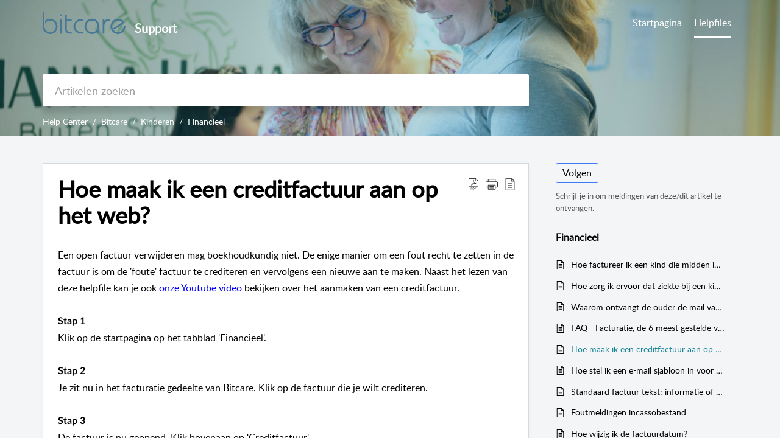

--- FILE ---
content_type: text/html;charset=UTF-8
request_url: https://help.bitcare.com/portal/nl/kb/articles/hoe-maak-ik-een-creditfactuur-aan-op-het-web
body_size: 8509
content:

<!DOCTYPE html>
<html id="portal_html" lang=nl><head>                  
<meta http-equiv="X-UA-Compatible" content="IE=edge" /><meta name="viewport" content="width=device-width, initial-scale=1" /><meta http-equiv="Cache-Control" content="no-cache, no-store, must-revalidate" /><meta http-equiv="Pragma" content="no-cache" />
<title>Hoe maak ik een creditfactuur aan op het web?</title>
 
<meta  name="description" content="Een open factuur verwijderen mag boekhoudkundig niet. De enige manier om een fout recht te zetten in de factuur is om de &#39;foute&#39; factuur te crediteren en vervolgens een nieuwe aan te maken."/>
<meta  name="keywords" content="Bitcare, Kinderopvang software, Software Kinderopvang, financieel, creditfactuur, factuur"/>
<meta  name="twitter:card" content="summary"/>
 
<link rel="canonical" href="https://help.bitcare.com/portal/nl/kb/articles/hoe-maak-ik-een-creditfactuur-aan-op-het-web"/> 
<meta property="og:title" content="Hoe maak ik een creditfactuur aan op het web?" />
<meta property="og:site_name" content="Bitcare Support" />
<meta property="og:description" content="Een open factuur verwijderen mag boekhoudkundig niet. De enige manier om een fout recht te zetten in de factuur is om de &#39;foute&#39; factuur te crediteren en vervolgens een nieuwe aan te maken. Naast het lezen van deze helpfile kan je ook onze Youtube ..." />
<meta property="og:type" content="article" />
<meta property="og:locale" content="nl" />
<meta property="og:url" content="https://help.bitcare.com/portal/nl/kb/articles/hoe-maak-ik-een-creditfactuur-aan-op-het-web" />
<meta property="og:image" content="https://desk.zoho.eu/portal/api/kbCategory/100792000013323206/logo/2624750000000017069?orgId=20081499908" />
 
<link  rel="alternate" hreflang="nl" href="https://help.bitcare.com/portal/nl/kb/articles/hoe-maak-ik-een-creditfactuur-aan-op-het-web"/>
<link  rel="alternate" hreflang="x-default" href="https://help.bitcare.com/portal/nl/kb/articles/hoe-maak-ik-een-creditfactuur-aan-op-het-web"/>
 
<link rel="preconnect" href="//static.zohocdn.com"><script nonce="1835683bf14c4e7ce08b0d2bd5ebc93b">var PortalInfo = JSON.parse("{\x22csp\x22:{\x22scriptSrcNonce\x22:\x221835683bf14c4e7ce08b0d2bd5ebc93b\x22},\x22agentsLoginPageURL\x22:\x22\x22,\x22isJWTEnabled\x22:false,\x22endUsersLoginPageURL\x22:\x22\x22,\x22profileStatus\x22:null,\x22i18NLangFile\x22:\x22nl_NL\x22,\x22isHCDomainForInlineImageEnabled\x22:false,\x22isNewCaptchaEnabled\x22:true,\x22nimbusEditorUrl\x22:\x22static.zohocdn.com\/zoho\-desk\-editor\x22,\x22isSEOClientRenderingEnabled\x22:false,\x22isEmbedChatButtonEnabled\x22:true,\x22agentSigninIframeURL\x22:\x22https:\/\/help.bitcare.com\/support\/bitcare\/ShowHomePage.do\x22,\x22isTicketExportEnabled\x22:true,\x22isRemoteAuthEnabled\x22:false,\x22isAttachmentFileTypeRestrictionEnabled\x22:true,\x22isTicketsViewCountEnabled\x22:false,\x22isCDNCustomScriptEnabled\x22:false,\x22helpCenterInfo\x22:{\x22tabs\x22:[{\x22isDefault\x22:true,\x22displayName\x22:\x22Home\x22,\x22name\x22:\x22Home\x22,\x22isVisible\x22:true},{\x22isDefault\x22:false,\x22displayName\x22:\x22MyRequests\x22,\x22name\x22:\x22Cases\x22,\x22isVisible\x22:false},{\x22isDefault\x22:false,\x22displayName\x22:\x22Helpfiles\x22,\x22name\x22:\x22Solutions\x22,\x22isVisible\x22:true},{\x22isDefault\x22:false,\x22displayName\x22:\x22Community\x22,\x22name\x22:\x22Community\x22,\x22isVisible\x22:false},{\x22isDefault\x22:false,\x22displayName\x22:\x22SubmitRequest\x22,\x22name\x22:\x22SubmitRequest\x22,\x22isVisible\x22:true}],\x22logoLinkBackUrl\x22:\x22https:\/\/desk.zoho.eu\/portal\/bitcare\x22,\x22departmentIds\x22:[\x22100792000000007061\x22],\x22locale\x22:\x22nl\x22,\x22isOIDCEnabled\x22:false,\x22orgId\x22:\x2220081499908\x22,\x22CustomizationDetails\x22:{\x22footerHtml\x22:null,\x22headerHtml\x22:\x22\/portal\/hccustomize\/edbsn2f89fd74dd7a587586622de4a2147edc1344f12d13eb1a3a857c349fb7efa03169ef8d39a9f01d30727dae81f54a1e20\/header.html\x22,\x22css\x22:\x22\/portal\/hccustomize\/edbsn2f89fd74dd7a587586622de4a2147edc1344f12d13eb1a3a857c349fb7efa03169ef8d39a9f01d30727dae81f54a1e20\/stylesheet.css\x22,\x22customThemeId\x22:\x22100792000015383035\x22,\x22color\x22:{\x22menuBar\x22:{\x22border\x22:{\x22hex\x22:\x22#ffffff\x22,\x22opacity\x22:null},\x22normalMenu\x22:{\x22hex\x22:\x22#ffffff\x22,\x22opacity\x22:null},\x22selectedMenu\x22:{\x22hex\x22:\x22#ffffff\x22,\x22opacity\x22:null},\x22hoverMenuText\x22:null,\x22selectedMenuText\x22:null,\x22hoverMenu\x22:{\x22hex\x22:\x22#ffffff\x22,\x22opacity\x22:null},\x22normalMenuText\x22:null},\x22buttons\x22:{\x22secondary\x22:{\x22hex\x22:\x22#ffffff\x22,\x22opacity\x22:null},\x22primaryText\x22:{\x22hex\x22:\x22#ffffff\x22,\x22opacity\x22:null},\x22primary\x22:{\x22hex\x22:\x22#148195\x22,\x22opacity\x22:null},\x22secondaryText\x22:{\x22hex\x22:\x22#148195\x22,\x22opacity\x22:null}},\x22tab\x22:null,\x22footer\x22:{\x22background\x22:{\x22hex\x22:\x22#148195\x22,\x22opacity\x22:null},\x22link\x22:{\x22hex\x22:\x22#ffffff\x22,\x22opacity\x22:null},\x22text\x22:{\x22hex\x22:\x22#ffffff\x22,\x22opacity\x22:null},\x22linkHover\x22:{\x22hex\x22:\x22#148195\x22,\x22opacity\x22:null}},\x22breadCrumb\x22:{\x22background\x22:null,\x22text\x22:{\x22hex\x22:\x22#ffffff\x22,\x22opacity\x22:null},\x22hoverText\x22:{\x22hex\x22:\x22#cccccc\x22,\x22opacity\x22:null}},\x22link\x22:{\x22normalText\x22:{\x22hex\x22:\x22#000000\x22,\x22opacity\x22:null},\x22selectedText\x22:{\x22hex\x22:\x22#148195\x22,\x22opacity\x22:null},\x22primaryText\x22:null,\x22primaryHoverText\x22:null,\x22primarySelectedText\x22:null,\x22hoverText\x22:{\x22hex\x22:\x22#148195\x22,\x22opacity\x22:null},\x22secondaryText\x22:null,\x22secondaryHoverText\x22:null},\x22header\x22:{\x22background\x22:{\x22image\x22:{\x22fileName\x22:\x22699414000000167902.jpeg\x22,\x22imageURL\x22:\x22https:\/\/desk.zoho.eu\/portal\/api\/customThemes\/100792000015383035\/images\/2624750000000017037?portalId=edbsn2f89fd74dd7a587586622de4a2147edc3afa98d62c9db2bd72edda3b5a2b0987\x22,\x22imageDataURI\x22:null,\x22id\x22:\x222624750000000017037\x22},\x22color\x22:{\x22hex\x22:\x22#148195\x22,\x22opacity\x22:null},\x22endColor\x22:null,\x22enabled\x22:[\x22image\x22],\x22startColor\x22:null},\x22backgroundImage\x22:null,\x22text\x22:{\x22hex\x22:\x22#ffffff\x22,\x22opacity\x22:null},\x22backgroundEnd\x22:null,\x22textHover\x22:null,\x22backgroundStart\x22:null},\x22body\x22:{\x22middleContainer\x22:null,\x22background\x22:{\x22hex\x22:\x22#f3f5f7\x22,\x22opacity\x22:null}}},\x22themeVersionID\x22:\x22v1176907271786\x22,\x22name\x22:\x22Classic\x22,\x22font\x22:null},\x22isMultiLayoutEnabled\x22:false,\x22isZohoOneEnabled\x22:false,\x22portalName\x22:\x22bitcare\x22,\x22baseDomain\x22:\x22https:\/\/desk.zoho.eu\x22,\x22portalId\x22:\x22edbsn2f89fd74dd7a587586622de4a2147edc3afa98d62c9db2bd72edda3b5a2b0987\x22,\x22KB\x22:{\x22comments\x22:{\x22uuid\x22:\x2204bd5201\-54d3\-4dc4\-9313\-6b035cbef660\x22}},\x22id\x22:\x22100792000000101013\x22,\x22isSMSAuthEnabled\x22:false,\x22preferences\x22:{\x22isKBWatchListEnabled\x22:true,\x22isAccountTicketViewable\x22:false,\x22isArticleUpdatedTimeVisible\x22:true,\x22isMultiLayoutGridViewEnabled\x22:false,\x22articleFeedbackFormOnDislike\x22:\x22show\x22,\x22isSEONoIndexNoFollowSetAcrossAllPages\x22:false,\x22isSignUpFormCustomized\x22:false,\x22tocPosition\x22:\x22top\x22,\x22showFeedbackFormOnDislike\x22:true,\x22isTicketViewsEnabled\x22:true,\x22isCustomStatusFilterEnabled\x22:false,\x22isArticleAuthorInfoVisible\x22:false,\x22isSelfSignUp\x22:true,\x22isImageWaitEnabled\x22:true,\x22isKBEndUsersCommentEnabled\x22:false,\x22isCommunityEnabled\x22:false,\x22isKBModerationEnabled\x22:true,\x22isTocEnabled\x22:true,\x22isClientDebuggingEnabled\x22:false,\x22isPayloadEncryptionEnabled\x22:false,\x22guestUserAccessRestriction\x22:{\x22submitTicket\x22:false},\x22signupFormLayout\x22:\x22STATIC_FORM\x22,\x22isUserDeletionEnabled\x22:true,\x22isSEOSetAcrossAllPages\x22:true,\x22isHelpCenterPublic\x22:true,\x22searchScope\x22:\x22global\x22,\x22isKBCommentAttachmentsEnabled\x22:true,\x22isCommunityAtMentionEnabled\x22:true,\x22imageWaitingTime\x22:\x221000\x22,\x22isMultilingualEnabled\x22:false,\x22communityLandingPage\x22:\x22allcategory\x22,\x22isKBEnabled\x22:true,\x22isSecondaryContactsEnabled\x22:false,\x22isKBCommentsRecycleBinEnabled\x22:true,\x22isOnHoldEnabled\x22:true,\x22isContactAccountMultiMappingEnabled\x22:false,\x22isOTPBasedAuthenticationEnabled\x22:false,\x22isGamificationEnabled\x22:false,\x22isTagsEnabled\x22:false},\x22activeLocales\x22:[{\x22i18nLocaleName\x22:\x22Nederlands\x22,\x22name\x22:\x22Bitcare Support\x22,\x22locale\x22:\x22nl\x22,\x22type\x22:\x22DEFAULT\x22,\x22status\x22:\x22ACCESIBLE_IN_HELPCENTER\x22}],\x22url\x22:\x22https:\/\/help.bitcare.com\/portal\/\x22,\x22logoUrl\x22:\x22https:\/\/contacts.zoho.eu\/file?ot=8\x26t=serviceorg\x26ID=20081499908\x22,\x22accountId\x22:\x2230005153503\x22,\x22locales\x22:[{\x22localeCode\x22:\x22nl\x22,\x22name\x22:\x22Dutch (Netherlands)\x22}],\x22isDefault\x22:true,\x22name\x22:\x22Bitcare Support\x22,\x22favIconUrl\x22:\x22https:\/\/help.bitcare.com\/portal\/api\/publicImages\/100792000015447035?portalId=edbsn2f89fd74dd7a587586622de4a2147edc3afa98d62c9db2bd72edda3b5a2b0987\x22,\x22primaryLocale\x22:\x22nl\x22},\x22hcUsersSignInIframeURL\x22:\x22https:\/\/accounts.zohoportal.eu\/accounts\/signin?_sh=false\x26client_portal=true\x26servicename=ZohoSupport\x22,\x22showAgentLoginInHC\x22:false,\x22zAppsFrameUrl\x22:\x22{{uuId}}.zappsusercontent.eu\x22,\x22isCPSamlEnabled\x22:false,\x22zuid\x22:\x22\x22,\x22customScript\x22:null,\x22iamDomainOfHC\x22:\x22https:\/\/accounts.zohoportal.eu\x22,\x22gtmId\x22:null,\x22attachmentControl\x22:{\x22type\x22:\x22FULL_PERMISSION\x22},\x22cssforMobileOTP\x22:\x22\/portal\/css\/hc_new_signin.css\x22,\x22csrf_token\x22:\x225e937554\-d300\-4432\-8d94\-096d12e01445\x22,\x22nimbusThemeUrl\x22:\x22static.zohocdn.com\/helpcenter\/classic\x22,\x22sandboxDomain\x22:\x22deskportal.zoho.eu\x22,\x22isTicketIdRedirectionEnabled\x22:true,\x22hcUsersSignUpRegisterScriptURL\x22:\x22\x22,\x22isSigninUsingZohoEnabled\x22:false,\x22pageSenseTrackingScript\x22:null,\x22isBotRequest\x22:true,\x22isGoalAnalyticsEnabled\x22:false,\x22moduleInfoMap\x22:{\x22Products\x22:{\x22changed_module_sanitized\x22:\x22products\x22,\x22changed_i18n_module\x22:\x22Producten\x22,\x22changed_module\x22:\x22Products\x22,\x22changed_module_apikey\x22:\x22products\x22,\x22changed_i18n_plural_module\x22:\x22Producten\x22,\x22changed_sing_module\x22:\x22Product\x22,\x22changed_plural_module\x22:\x22Products\x22,\x22changed_i18n_sing_module\x22:\x22Product\x22},\x22Contacts\x22:{\x22changed_module_sanitized\x22:\x22contacts\x22,\x22changed_i18n_module\x22:\x22Contacten\x22,\x22changed_module\x22:\x22Contacts\x22,\x22changed_module_apikey\x22:\x22contacts\x22,\x22changed_i18n_plural_module\x22:\x22Contacten\x22,\x22changed_sing_module\x22:\x22Contact\x22,\x22changed_plural_module\x22:\x22Contacts\x22,\x22changed_i18n_sing_module\x22:\x22Contact\x22},\x22Solutions\x22:{\x22changed_module_sanitized\x22:\x22help\-center\x22,\x22changed_i18n_module\x22:\x22Help Center\x22,\x22changed_module\x22:\x22Help Center\x22,\x22changed_module_apikey\x22:\x22kbCategory\x22,\x22changed_i18n_plural_module\x22:\x22Artikelen\x22,\x22changed_sing_module\x22:\x22Article\x22,\x22changed_plural_module\x22:\x22Articles\x22,\x22changed_i18n_sing_module\x22:\x22Artikel\x22},\x22Customers\x22:{\x22changed_module_sanitized\x22:\x22customers\x22,\x22changed_i18n_module\x22:\x22Klanten\x22,\x22changed_module\x22:\x22Customers\x22,\x22changed_module_apikey\x22:\x22customers\x22,\x22changed_i18n_plural_module\x22:\x22Klanten\x22,\x22changed_sing_module\x22:\x22Customer\x22,\x22changed_plural_module\x22:\x22Customers\x22,\x22changed_i18n_sing_module\x22:\x22Klant\x22},\x22Community\x22:{\x22changed_module_sanitized\x22:\x22community\x22,\x22changed_i18n_module\x22:\x22Community\x22,\x22changed_module\x22:\x22Community\x22,\x22changed_module_apikey\x22:\x22community\x22,\x22changed_i18n_plural_module\x22:\x22Community\x22,\x22changed_sing_module\x22:\x22Community\x22,\x22changed_plural_module\x22:\x22Community\x22,\x22changed_i18n_sing_module\x22:\x22Community\x22},\x22Cases\x22:{\x22changed_module_sanitized\x22:\x22tickets\x22,\x22changed_i18n_module\x22:\x22Tickets\x22,\x22changed_module\x22:\x22Tickets\x22,\x22changed_module_apikey\x22:\x22tickets\x22,\x22changed_i18n_plural_module\x22:\x22Tickets\x22,\x22changed_sing_module\x22:\x22Ticket\x22,\x22changed_plural_module\x22:\x22Tickets\x22,\x22changed_i18n_sing_module\x22:\x22Ticket\x22},\x22Accounts\x22:{\x22changed_module_sanitized\x22:\x22accounts\x22,\x22changed_i18n_module\x22:\x22Accounts\x22,\x22changed_module\x22:\x22Accounts\x22,\x22changed_module_apikey\x22:\x22accounts\x22,\x22changed_i18n_plural_module\x22:\x22Accounts\x22,\x22changed_sing_module\x22:\x22Account\x22,\x22changed_plural_module\x22:\x22Accounts\x22,\x22changed_i18n_sing_module\x22:\x22Account\x22}},\x22helpCentreIamDomain\x22:\x22https:\/\/accounts.zohoportal.eu\x22,\x22hcUsersForgotPwdIframeURL\x22:\x22https:\/\/accounts.zohoportal.eu\/accounts\/password\/forgot?_sh=false\x26_embed=true\x26client_portal=true\x26servicename=ZohoSupport\x26_hn=true\x22,\x22isNewAPIForKB\x22:true,\x22isCustomerHappinessEnabled\x22:true,\x22editorVersion\x22:\x225.3.9\x22,\x22agentForgotPwdURL\x22:\x22https:\/\/accounts.zoho.eu\/password?servicename=ZohoSupport\x26serviceurl=%2Fsupport%2Fbitcare\x26service_language=nl\x22,\x22editorUrl\x22:\x22https:\/\/static.zohocdn.com\/zoho\-desk\-editor\/EV5.3.9\/js\/ZohoDeskEditor.js\x22,\x22serviceName\x22:\x22ZohoSupport\x22,\x22isFolderPermalinkEnabled\x22:false,\x22userId\x22:\x22\x22,\x22accountsUrls\x22:{\x22forgotPasswordIframeUrl\x22:\x22https:\/\/help.bitcare.com\/accounts\/p\/30005153503\/password?servicename=ZohoSupport\x22,\x22logoutUrl\x22:\x22https:\/\/help.bitcare.com\/accounts\/p\/30005153503\/logout?servicename=ZohoSupport\x22,\x22signInIframeUrl\x22:\x22https:\/\/help.bitcare.com\/accounts\/p\/30005153503\/signin?servicename=ZohoSupport\x22,\x22reloginUrl\x22:\x22https:\/\/help.bitcare.com\/accounts\/p\/30005153503\/account\/v1\/relogin?servicename=ZohoSupport\x22},\x22defaultDepId\x22:\x22100792000000007061\x22,\x22isFederatedLoginEnabled\x22:false,\x22isFreePlan\x22:false,\x22agentInterfaceIamDomain\x22:\x22https:\/\/accounts.zoho.eu\x22}")

function inIframe(){try{return window.self!==window.top}catch(n){return!0}}var loadingInIframe=inIframe()
try{if(loadingInIframe){var parentWindow=window.parent||{},portalPortalInfo=parentWindow.PortalInfo||{},parentHelpcenterInfo=portalPortalInfo.helpCenterInfo||{},parentPortalUrl=parentHelpcenterInfo.url,helpCenterInfo=PortalInfo.helpCenterInfo||{}
if(helpCenterInfo.url==parentPortalUrl){var hcCustomizationTemp=void 0===parentWindow.hcCustomization?!1:parentWindow.hcCustomization
!hcCustomizationTemp&&window.parent.location.reload()}}}catch(e){console.log("Couldn't access parent page")};
var deploymentType = "EU";
var isPortalMarketPlaceEnabled = "false";
var cdnDomain = {
portalJs : "//static.zohocdn.com\/helpcenter\/classic/",
portalCss : "//static.zohocdn.com\/helpcenter\/classic/",
portalImages : "//static.zohocdn.com\/helpcenter\/classic/",
portalFonts : "//static.zohocdn.com\/helpcenter\/classic/"
}
var awsDomain={
portalJs : "//static.zohocdn.com\/helpcenter\/classic/",
portalCss : "//static.zohocdn.com\/helpcenter\/classic/",
portalImages : "//static.zohocdn.com\/helpcenter\/classic/",
portalFonts : "//static.zohocdn.com\/helpcenter\/classic/"
}
PortalInfo [ "nimbusCDNFingerprints" ] = {"header.js":"header.e832cdd77a812db917ae_.js","customScript.js":"customScript.d5a871ba6523b3779511_.js","articleDetail.js":"articleDetail.7d5d896e29e0ac6e331c_.js","articles.js":"articles.999da15b00ccca56d7f9_.js","clonerepo.js":"clonerepo.c3ffb6623bc79276dfc4.js","community.js":"community.e7b74aec90639fae5182_.js","modalwidget.js":"modalwidget.8ee55c92e1de8cb62ffb_.js","editorInit.js":"editorInit.4244bad058bd79231ec9.js","d3.js":"d3.30021d67a0d610173d29.js","react.js":"react.vendor.0a48cd3eb89bbe20219a_.js","widget.js":"widget.a71e355da229d1c4bbc0_.js","mpwidget.js":"mpwidget.304804751e16a0ad52be_.js","article.js":"article.975772e25f323975e6e0_.js","widgets.js":"widgets.a2af2c1fcf7a00de6b90_.js","main.js":"main.7d88c95b90ba60ee589a_.js","topics.js":"topics.81b5b9597807f0ccc6f7_.js","contributors.js":"contributors.d8ad1f17966336ba587b_.js","profile.js":"profile.c5951527b5f01864ecc1_.js","ticket.js":"ticket.ac5fc73c57340098d808_.js","vendor.js":"vendor.72bfdbd689aadd1621a4_.js","mpextensionconfig.js":"mpextensionconfig.7238d8e650525a4bd694_.js","icon.js":"icon.b6a157fa3643a07e91c7_.js","search.js":"search.dc059f1f2bfdc81865af_.js","runtime~main.js":"runtime~main.144861ac96fa8ccca457_.js","runtime~widget.js":"runtime~widget.d3eb412be96a9708bf42_.js","authorizationPage.js":"authorizationPage.b691d2fa5c73d67fc141_.js","module.js":"module.f46f19ed918d1a67725a_.js","articleComment.js":"articleComment.b4ab58bf5731f3d28826_.js","ZohoCharts.min.js":"ZohoCharts.min.89bd345183042d560e39.js","security.min.js":"security.min.96f5b4152fee1f3a3ac2.js","customScriptTn.js":"customScriptTn.3f2b8882088b51cc205f_.js"};
PortalInfo [ "nimbusCDNFingerprintsCSS" ] = {"articleComment.css":"articleComment.b4ab58bf5731f3d28826_.css","community.css":"community.e7b74aec90639fae5182_.css","main.css":"main.7d88c95b90ba60ee589a_.css","zohohckbarticlenotes.css":"zohohckbarticlenotes.8b286cc8a728307ce2d7.css","search.css":"search.dc059f1f2bfdc81865af_.css","modalwidget.css":"modalwidget.8ee55c92e1de8cb62ffb_.css","articles.css":"articles.999da15b00ccca56d7f9_.css","mpwidget.css":"mpwidget.304804751e16a0ad52be_.css","mpextensionconfig.css":"mpextensionconfig.7238d8e650525a4bd694_.css","header.css":"header.e832cdd77a812db917ae_.css","print.css":"print.a2bd8b3813a692be8945.css","module.css":"module.f46f19ed918d1a67725a_.css","widgets.css":"widgets.a2af2c1fcf7a00de6b90_.css","articleDetail.css":"articleDetail.7d5d896e29e0ac6e331c_.css","article.css":"article.975772e25f323975e6e0_.css","authorizationPage.css":"authorizationPage.b691d2fa5c73d67fc141_.css","topics.css":"topics.81b5b9597807f0ccc6f7_.css","showoriginal.css":"showoriginal.90dc7f13f3ad5280cd0b.css","profile.css":"profile.c5951527b5f01864ecc1_.css","ticket.css":"ticket.ac5fc73c57340098d808_.css","kbeditorinner.css":"kbeditorinner.b049dd8bdf7d9fa2196b.css","hc_authentication.css":"hc_authentication.0079561f1ea082012434.css","contributors.css":"contributors.d8ad1f17966336ba587b_.css"} || {};
Object.assign ( PortalInfo [ "nimbusCDNFingerprints" ] || {}, {"header.js":"header.e832cdd77a812db917ae_.js","customScript.js":"customScript.d5a871ba6523b3779511_.js","articleDetail.js":"articleDetail.7d5d896e29e0ac6e331c_.js","articles.js":"articles.999da15b00ccca56d7f9_.js","clonerepo.js":"clonerepo.c3ffb6623bc79276dfc4.js","community.js":"community.e7b74aec90639fae5182_.js","modalwidget.js":"modalwidget.8ee55c92e1de8cb62ffb_.js","editorInit.js":"editorInit.4244bad058bd79231ec9.js","d3.js":"d3.30021d67a0d610173d29.js","react.js":"react.vendor.0a48cd3eb89bbe20219a_.js","widget.js":"widget.a71e355da229d1c4bbc0_.js","mpwidget.js":"mpwidget.304804751e16a0ad52be_.js","article.js":"article.975772e25f323975e6e0_.js","widgets.js":"widgets.a2af2c1fcf7a00de6b90_.js","main.js":"main.7d88c95b90ba60ee589a_.js","topics.js":"topics.81b5b9597807f0ccc6f7_.js","contributors.js":"contributors.d8ad1f17966336ba587b_.js","profile.js":"profile.c5951527b5f01864ecc1_.js","ticket.js":"ticket.ac5fc73c57340098d808_.js","vendor.js":"vendor.72bfdbd689aadd1621a4_.js","mpextensionconfig.js":"mpextensionconfig.7238d8e650525a4bd694_.js","icon.js":"icon.b6a157fa3643a07e91c7_.js","search.js":"search.dc059f1f2bfdc81865af_.js","runtime~main.js":"runtime~main.144861ac96fa8ccca457_.js","runtime~widget.js":"runtime~widget.d3eb412be96a9708bf42_.js","authorizationPage.js":"authorizationPage.b691d2fa5c73d67fc141_.js","module.js":"module.f46f19ed918d1a67725a_.js","articleComment.js":"articleComment.b4ab58bf5731f3d28826_.js","ZohoCharts.min.js":"ZohoCharts.min.89bd345183042d560e39.js","security.min.js":"security.min.96f5b4152fee1f3a3ac2.js","customScriptTn.js":"customScriptTn.3f2b8882088b51cc205f_.js"} );
window.isAWSEnabled = false;
/* 			window.addCDNExpireCookie=function(){if("undefined"==typeof navigator||navigator.onLine){var n=new Date,t=new Date(n);t.setDate(n.getDate()+1),document.cookie="aws_cdn_failed=1;expires="+t.toGMTString()}},
window.isAWSCDNUrl=function(n,t){var i=window.awsDomain[t];return!(!i||-1===n.indexOf(i))},
window.onNotifyError=function(n,t){if(isAWSCDNUrl(n,t)){addCDNExpireCookie();location.reload(!0)}},
window.isAWSCDNFailed=function(){var n=document.cookie.match("aws_cdn_failed=(.*?)(;|$)");return!!n&&"1"===unescape(n[1])},
*/			window.getStaticDomain=function(){var n=cdnDomain;return window.staticDomain?Object.assign?Object.assign({},window.staticDomain,n):Object.keys(n).reduce(function(t,i){return t[i]=n[i],t},window.staticDomain):n},
window.makeRequest=function(n,t){return new Promise(function(i,e){var o=new XMLHttpRequest;o.open(n,t),o.onload=function(){this.status>=200&&this.status<300?i(o.response):e({status:this.status,statusText:o.statusText})},o.send()})},
window.staticDomain=getStaticDomain();

if(!window.Promise){var setTimeoutFunc=setTimeout;function noop(){}function bind(e,n){return function(){e.apply(n,arguments)}}function handle(e,n){for(;3===e._state;)e=e._value;0!==e._state?(e._handled=!0,Promise._immediateFn(function(){var t=1===e._state?n.onFulfilled:n.onRejected;if(null!==t){var o;try{o=t(e._value)}catch(e){return void reject(n.promise,e)}resolve(n.promise,o)}else(1===e._state?resolve:reject)(n.promise,e._value)})):e._deferreds.push(n)}function resolve(e,n){try{if(n===e)throw new TypeError("A promise cannot be resolved with itself.");if(n&&("object"==typeof n||"function"==typeof n)){var t=n.then;if(n instanceof Promise)return e._state=3,e._value=n,void finale(e);if("function"==typeof t)return void doResolve(bind(t,n),e)}e._state=1,e._value=n,finale(e)}catch(n){reject(e,n)}}function reject(e,n){e._state=2,e._value=n,finale(e)}function finale(e){2===e._state&&0===e._deferreds.length&&Promise._immediateFn(function(){e._handled||Promise._unhandledRejectionFn(e._value)});for(var n=0,t=e._deferreds.length;n<t;n++)handle(e,e._deferreds[n]);e._deferreds=null}function Handler(e,n,t){this.onFulfilled="function"==typeof e?e:null,this.onRejected="function"==typeof n?n:null,this.promise=t}function doResolve(e,n){var t=!1;try{e(function(e){t||(t=!0,resolve(n,e))},function(e){t||(t=!0,reject(n,e))})}catch(e){if(t)return;t=!0,reject(n,e)}}window.Promise=function e(n){if(!(this instanceof e))throw new TypeError("Promises must be constructed via new");if("function"!=typeof n)throw new TypeError("not a function");this._state=0,this._handled=!1,this._value=void 0,this._deferreds=[],doResolve(n,this)};var _proto=Promise.prototype;_proto.catch=function(e){return this.then(null,e)},_proto.then=function(e,n){var t=new this.constructor(noop);return handle(this,new Handler(e,n,t)),t},Promise.all=function(e){return new Promise(function(n,t){if(!e||void 0===e.length)throw new TypeError("Promise.all accepts an array");var o=Array.prototype.slice.call(e);if(0===o.length)return n([]);var r=o.length;function i(e,s){try{if(s&&("object"==typeof s||"function"==typeof s)){var c=s.then;if("function"==typeof c)return void c.call(s,function(n){i(e,n)},t)}o[e]=s,0==--r&&n(o)}catch(e){t(e)}}for(var s=0;s<o.length;s++)i(s,o[s])})},Promise.resolve=function(e){return e&&"object"==typeof e&&e.constructor===Promise?e:new Promise(function(n){n(e)})},Promise.reject=function(e){return new Promise(function(n,t){t(e)})},Promise.race=function(e){return new Promise(function(n,t){for(var o=0,r=e.length;o<r;o++)e[o].then(n,t)})},Promise._immediateFn="function"==typeof setImmediate&&function(e){setImmediate(e)}||function(e){setTimeoutFunc(e,0)},Promise._unhandledRejectionFn=function(e){"undefined"!=typeof console&&console&&console.warn("Possible Unhandled Promise Rejection:",e)}}
var headerHtmlPromise, footerHtmlPromise;
var customizationObj= PortalInfo.helpCenterInfo.CustomizationDetails || {};
if(customizationObj.headerHtml){
headerHtmlPromise= makeRequest('GET',customizationObj.headerHtml)//No I18N
}
if(customizationObj.footerHtml){
footerHtmlPromise= makeRequest('GET',customizationObj.footerHtml)//No I18N
}</script><link href="https://help.bitcare.com/portal/api/publicImages/100792000015447035?portalId=edbsn2f89fd74dd7a587586622de4a2147edc3afa98d62c9db2bd72edda3b5a2b0987" TYPE='IMAGE/X-ICON' REL='SHORTCUT ICON'/>
<link rel="stylesheet" type="text/css" integrity="sha384-u+q4+547hkg5czNEgvd3iCgjzyc30tuKyp/iUCcn22C99+A3ymFJp51DX3dRRboo" crossorigin="anonymous" href="//static.zohocdn.com/helpcenter/classic/css/main.7d88c95b90ba60ee589a_.css"></link>
<style id="customCss"></style>

<link id="customStyleSheet" href="/portal/hccustomize/edbsn2f89fd74dd7a587586622de4a2147edc1344f12d13eb1a3a857c349fb7efa03169ef8d39a9f01d30727dae81f54a1e20/stylesheet.css" rel="stylesheet" type="text/css" />
<script type="text/javascript" nonce="1835683bf14c4e7ce08b0d2bd5ebc93b" integrity="sha384-Q7/Yr/2TO46oYNB3uQ4uE/TYh2fMoAH/aGCKNIqIGCptCr54FIJ0rBi1MCk83Ozp" crossorigin="anonymous"  src="//static.zohocdn.com/helpcenter/classic/js/react.vendor.0a48cd3eb89bbe20219a_.js"></script>
<script type="text/javascript" nonce="1835683bf14c4e7ce08b0d2bd5ebc93b" integrity="sha384-xdVuD/SSHyC04EfOfHUTp93zV5EyKRx0aZ7VdkwwDod8veD+NUEP2Z2q/uDq6bIB" crossorigin="anonymous" src="//static.zohocdn.com/helpcenter/classic/js/vendor.72bfdbd689aadd1621a4_.js"></script>
<script type="text/javascript" nonce="1835683bf14c4e7ce08b0d2bd5ebc93b" integrity="sha384-sSvsqt619NpzszZDoUlFbovvQ7+wDqHfVSmRcpZoUIBwjSaoCx0ERKP/smkp5BjN" crossorigin="anonymous" src="//static.zohocdn.com/helpcenter/classic/js/main.7d88c95b90ba60ee589a_.js"></script>
<script type="text/javascript" nonce="1835683bf14c4e7ce08b0d2bd5ebc93b" integrity="sha384-MFXrFmpEuyEEkcmJHmk5f6rewulJZaYcCdWc+Ss+zcTqaHELaAZtuaL3Esh0HXmd" crossorigin="anonymous" src="//static.zohocdn.com/helpcenter/classic/js/runtime~main.144861ac96fa8ccca457_.js"></script>
<script type="text/javascript" nonce="1835683bf14c4e7ce08b0d2bd5ebc93b" integrity="sha384-gf2pXSnCrChJjlrMZlv3xG45+7K4SyP/jVH2G3DknNHocSjH6AR/FjH/CsmH49i7" crossorigin="anonymous" src="//static.zohocdn.com/helpcenter/classic/i18n/nl_NL.8e0eae601aa759e101ae.js"></script></head><body class="body"><div id="container"/>
<h1>Hoe maak ik een creditfactuur aan op het web?</h1>

<div id="seoBodyContent"><div><div><h1>Hoe maak ik een creditfactuur aan op het web?</h1></div>
<div><span><div>Een open factuur verwijderen mag boekhoudkundig niet. De enige manier om een fout recht te zetten in de factuur is om de &#39;foute&#39; factuur te crediteren en vervolgens een nieuwe aan te maken. Naast het lezen van deze helpfile kan je ook <a rel="noopener noreferrer" href="https://www.youtube.com/watch?v=WBXp6_oBnnQ" target="_blank"><span class="colour" style="color: rgb(0, 0, 255)">onze Youtube video</span></a> bekijken over het aanmaken van een creditfactuur.<br /></div><div><br /></div><div><b>Stap 1</b><br /></div><div>Klik op de startpagina op het tabblad &#39;Financieel&#39;.<br /></div><div><br /></div><div><b>Stap 2</b><br /></div><div>Je zit nu in het facturatie gedeelte van Bitcare. Klik op de factuur die je wilt crediteren.<br /></div><div><br /></div><div><b>Stap 3</b><br /></div><div>De factuur is nu geopend. Klik bovenaan op &#39;Creditfactuur&#39;.&nbsp;<br /></div><div><br /></div><div><b>Stap 4</b><br /></div><div>Nu wordt de creditfactuur geopend. Je ziet dat het gehele bedrag als een minbedrag is geregistreerd. Dit wordt boekhoudkundig aangeraden. Om de creditfactuur definitief te maken, klik je linksboven op &#39;Verwerken&#39;.<br /></div><div>&nbsp;<br /></div><div><b><i>Let op!</i></b><b><i> </i></b><i>Als je in het contract van het kind hebt ingesteld dat de factuur per e-mail wordt verzonden, verschijnt er een scherm waarop je het e-mailadres ziet. Als je deze aangevinkt laat staan, wordt de creditfactuur per e-mail verzonden naar de ouder. Als je het uitvinkt, wordt de creditfactuur niet verzonden naar de ouder, maar wel definitief gemaakt.</i><br /></div><div><i>In de lijst met facturen zul je nu een &#39;Open&#39; factuur van het type Creditfactuur zien.&nbsp;</i></div></span><div>
</div>
<ul></ul>
<ul><li><h1>Related Articles</h1></li>
<li><a href="https://help.bitcare.com/portal/nl/kb/articles/hoe-maak-ik-facturen-aan" rel="noopener" target="_blank" ><h2>Hoe maak ik Facturen aan?</h2></a><div><span>Wanneer een van onze consultants langskomt voor de opstart wordt de facturatie uitgelegd. Indien je later hebt besloten om de facturatie via Bitcare te gaan doen kan je de facturatie aan de hand van onderstaande stappen zelfstandig instellen. Ook kan ...</span></div></li>
<li><a href="https://help.bitcare.com/portal/nl/kb/articles/hoe-ik-kan-mijn-eigen-bitcare-factuur-controleren" rel="noopener" target="_blank" ><h2>Hoe ik kan mijn eigen Bitcare factuur controleren?</h2></a><div><span>De investering voor Bitcare betreft een bedrag per dag voor het aantal geplande kinderen. Wij werken met een transparant prijsmodel en factureren achteraf. Je kunt ten alle tijden op eenvoudige wijze de Bitcare factuur controleren via het rapport ...</span></div></li>
<li><a href="https://help.bitcare.com/portal/nl/kb/articles/financieel-controle-rapport-factuur-controlelijst" rel="noopener" target="_blank" ><h2>Financieel controle rapport: &#39;Factuur - controlelijst&#39;</h2></a><div><span>Let op: je kunt dit rapport alleen gebruiken indien je een vast maandbedrag een maand vooruit factureert en achteraf de extra uren van een maand terug.  Voor klanten die vooruit een maandbedrag factureren (bijvoorbeeld maart) en achteraf de ...</span></div></li>
<li><a href="https://help.bitcare.com/portal/nl/kb/articles/financieel-rapport-factuur-details" rel="noopener" target="_blank" ><h2>Financieel rapport: &#39;Factuur - details&#39;</h2></a><div><span>Binnen het rapport &#39;Factuur - details&#39; worden de details getoond van verschillende facturen tegelijk. Hierdoor is het niet nodig om iedere factuur apart te openen om de details van meerdere facturen tegelijk te kunnen bekijken.  Financieel rapport: ...</span></div></li>
<li><a href="https://help.bitcare.com/portal/nl/kb/articles/hoe-heropen-je-een-factuur" rel="noopener" target="_blank" ><h2>Hoe heropen je een factuur?</h2></a><div><span>Het kan voorkomen dat je in Bitcare een factuur per ongeluk op de status &#39;Betaald&#39; hebt gezet. Ook kan het zijn dat je facturen hebt geïncasseerd en op &#39;Betaald&#39; hebt gezet maar deze worden gestorneerd door de bank. In deze helpfile leggen wij stap ...</span></div></li>
</ul>
</div> 
<script nonce="1835683bf14c4e7ce08b0d2bd5ebc93b">renderApp && renderApp();</script>
</body></html>

--- FILE ---
content_type: text/css;charset=UTF-8
request_url: https://help.bitcare.com/portal/hccustomize/edbsn2f89fd74dd7a587586622de4a2147edc1344f12d13eb1a3a857c349fb7efa03169ef8d39a9f01d30727dae81f54a1e20/stylesheet.css
body_size: 657
content:
#portal_tabCommunity{display:none;}
#portal_tabCases{display:none;}
.Header__logo {min-height: 0;}
.Header__logotxt {margin-top: 16px;}
.Header__homeNavbarFixed .Header__searchSubCont {background-color: #148195;}

.Header__defaultContent .ticket-bar { display: none;}
.ticket-bar {
  display: flex;
  align-items: center;
  justify-content: center;
  margin-top: 10px;
}
.ticket-bar .Header__containerLi {
	list-style: none;
}
.icon-box {
  	height: 50px; 
 	width: 50px;
    margin: 10px auto -10px;
}
.child-icon {background-image: url("https://desk.zoho.eu/portal/api/publicImages/19918000008033506?portalId=4f43c2f24f1b231b20bc773ca9cc3c1344f535d4cb8b21162c056bad1f5333e4");}
.blocks-item:hover .child-icon {background-image: url("https://desk.zoho.eu/portal/api/publicImages/19918000008033504?portalId=4f43c2f24f1b231b20bc773ca9cc3c1344f535d4cb8b21162c056bad1f5333e4")}

.family-icon { background-image: url("https://desk.zoho.eu/portal/api/publicImages/19918000008033512?portalId=4f43c2f24f1b231b20bc773ca9cc3c1344f535d4cb8b21162c056bad1f5333e4")}
.blocks-item:hover .family-icon {background-image: url("https://desk.zoho.eu/portal/api/publicImages/19918000008033514?portalId=4f43c2f24f1b231b20bc773ca9cc3c1344f535d4cb8b21162c056bad1f5333e4")}

.employee-icon {background-image: url("https://desk.zoho.eu/portal/api/publicImages/19918000008033508?portalId=4f43c2f24f1b231b20bc773ca9cc3c1344f535d4cb8b21162c056bad1f5333e4");}
.blocks-item:hover .employee-icon {background-image: url("https://desk.zoho.eu/portal/api/publicImages/19918000008033510?portalId=4f43c2f24f1b231b20bc773ca9cc3c1344f535d4cb8b21162c056bad1f5333e4")}

.hr-icon { background-image: url("https://desk.zoho.eu/portal/api/publicImages/19918000008033528?portalId=4f43c2f24f1b231b20bc773ca9cc3c1344f535d4cb8b21162c056bad1f5333e4")}
.blocks-item:hover .hr-icon {background-image: url("https://desk.zoho.eu/portal/api/publicImages/19918000008033530?portalId=4f43c2f24f1b231b20bc773ca9cc3c1344f535d4cb8b21162c056bad1f5333e4")}

.planning-icon {background-image: url("https://desk.zoho.eu/portal/api/publicImages/19918000008033524?portalId=4f43c2f24f1b231b20bc773ca9cc3c1344f535d4cb8b21162c056bad1f5333e4");}
.blocks-item:hover .planning-icon {background-image: url("https://desk.zoho.eu/portal/api/publicImages/19918000008033526?portalId=4f43c2f24f1b231b20bc773ca9cc3c1344f535d4cb8b21162c056bad1f5333e4")}

.file-icon { background-image: url("https://desk.zoho.eu/portal/api/publicImages/19918000008033516?portalId=4f43c2f24f1b231b20bc773ca9cc3c1344f535d4cb8b21162c056bad1f5333e4")}
.blocks-item:hover .file-icon {background-image: url("https://desk.zoho.eu/portal/api/publicImages/19918000008033518?portalId=4f43c2f24f1b231b20bc773ca9cc3c1344f535d4cb8b21162c056bad1f5333e4")}

.train-icon {background-image: url("https://desk.zoho.eu/portal/api/publicImages/19918000008033532?portalId=4f43c2f24f1b231b20bc773ca9cc3c1344f535d4cb8b21162c056bad1f5333e4");}
.blocks-item:hover .train-icon {background-image: url("https://desk.zoho.eu/portal/api/publicImages/19918000008033534?portalId=4f43c2f24f1b231b20bc773ca9cc3c1344f535d4cb8b21162c056bad1f5333e4")}

.news-icon { background-image: url("https://desk.zoho.eu/portal/api/publicImages/19918000008033520?portalId=4f43c2f24f1b231b20bc773ca9cc3c1344f535d4cb8b21162c056bad1f5333e4")}
.blocks-item:hover .news-icon {background-image: url("https://desk.zoho.eu/portal/api/publicImages/19918000008033522?portalId=4f43c2f24f1b231b20bc773ca9cc3c1344f535d4cb8b21162c056bad1f5333e4")}

.blocks-list {
  display: flex;
  flex-wrap: wrap;
  justify-content: flex-start;
  list-style: none;
  padding: 0;
}

.blocks-item {
  border: 1px solid #148195;
  border-radius: 4px;
  box-sizing: border-box;
  color: #148195;
  display: flex;
  flex: 1 0 260px;
  padding-left: 10px;
  padding-right: 10px;
  flex-direction: column;
  margin: 0 0 30px;
  max-width: 100%;
  text-align: center;
}
.blocks-item:hover {
  background-color: #148195;
  color: white;
}

a { text-decoration:  none; color: inherit;}
.blocks-link {padding: 73px 70px 25px;}
.blocks-link-large {padding: 73px 60px 25px;}
.blocks-link-xlarge {padding: 73px 15px 25px;}

@media (min-width: 768px) {
  .blocks-item {
    margin: 0 15px 30px;
  }
}


--- FILE ---
content_type: text/plain
request_url: https://www.google-analytics.com/j/collect?v=1&_v=j102&a=313781251&t=pageview&_s=1&dl=https%3A%2F%2Fhelp.bitcare.com%2Fportal%2Fnl%2Fkb%2Farticles%2Fhoe-maak-ik-een-creditfactuur-aan-op-het-web&ul=en-us%40posix&dt=Hoe%20maak%20ik%20een%20creditfactuur%20aan%20op%20het%20web%3F&sr=1280x720&vp=1280x720&_u=IEBAAEABAAAAACAAI~&jid=1102154532&gjid=772870394&cid=2107529835.1769394589&tid=UA-25783049-3&_gid=1167769828.1769394589&_r=1&_slc=1&z=1728924519
body_size: -451
content:
2,cG-SQDV07VLS9

--- FILE ---
content_type: text/javascript;charset=UTF-8
request_url: https://static.zohocdn.com/helpcenter/classic/i18n/nl_NL.8e0eae601aa759e101ae.js
body_size: 16853
content:
var i18n={"zohodesk.asap.inapp.web.jan":"Jan","zohodesk.asap.inapp.web.feb":"Feb","zohodesk.asap.inapp.web.mar":"Mrt","zohodesk.asap.inapp.web.apr":"Apr","zohodesk.asap.inapp.web.may":"Mei","zohodesk.asap.inapp.web.jun":"Jun","zohodesk.asap.inapp.web.jul":"Jul","zohodesk.asap.inapp.web.aug":"Aug","zohodesk.asap.inapp.web.sep":"Sep","zohodesk.asap.inapp.web.oct":"Okt","zohodesk.asap.inapp.web.nov":"nov","zohodesk.asap.inapp.web.dec":"Dec","zohodesk.asap.inapp.web.sunday":"Sunday","zohodesk.asap.inapp.web.monday":"Monday","zohodesk.asap.inapp.web.tuesday":"Tuesday","zohodesk.asap.inapp.web.wednesday":"Wednesday","zohodesk.asap.inapp.web.thursday":"Thursday","zohodesk.asap.inapp.web.friday":"Friday","zohodesk.asap.inapp.web.saturday":"Saturday","zohodesk.asap.inapp.web.months.later":"{0} months later","zohodesk.asap.inapp.web.month.later":"{0} month later","zohodesk.asap.inapp.web.hours.later":"{0} hours later","zohodesk.asap.inapp.web.hour.later":"{0} hour later","zohodesk.asap.inapp.web.years.later":"{0} years later","zohodesk.asap.inapp.web.year.later":"{0} year later","zohodesk.asap.inapp.web.days.later":"{0} days later","zohodesk.asap.inapp.web.day.later":"{0} day later","zohodesk.asap.inapp.web.minute.later":"{0} minute later","zohodesk.asap.inapp.web.minutes.later":"{0} minutes later","zohodesk.asap.inapp.web.seconds.later":"{0} seconds later","zohodesk.asap.inapp.web.justnow":"zojuist","zohodesk.asap.inapp.web.january":"Januari","zohodesk.asap.inapp.web.february":"Februari","zohodesk.asap.inapp.web.march":"Maart","zohodesk.asap.inapp.web.april":"April","zohodesk.asap.inapp.web.june":"Juni","zohodesk.asap.inapp.web.july":"Juli","zohodesk.asap.inapp.web.august":"Augustus","zohodesk.asap.inapp.web.september":"September","zohodesk.asap.inapp.web.october":"Oktober","zohodesk.asap.inapp.web.november":"November","zohodesk.asap.inapp.web.december":"December","zohodesk.asap.inapp.web.sun":"Zo","zohodesk.asap.inapp.web.mon":"Ma","zohodesk.asap.inapp.web.tue":"Di","zohodesk.asap.inapp.web.wed":"Wo","zohodesk.asap.inapp.web.thu":"Do","zohodesk.asap.inapp.web.fri":"Vr","zohodesk.asap.inapp.web.sat":"Za","zohodesk.asap.inapp.web.am":"AM","zohodesk.asap.inapp.web.pm":"PM","zohodesk.asap.inapp.web.months.ago":"{0} maanden geleden","zohodesk.asap.inapp.web.month.ago":"{0} maand geleden","zohodesk.asap.inapp.web.hours.ago":"{0} uur geleden","zohodesk.asap.inapp.web.hour.ago":"{0} uur geleden","zohodesk.asap.inapp.web.years.ago":"{0} jaar geleden","zohodesk.asap.inapp.web.year.ago":"{0} jaar geleden","zohodesk.asap.inapp.web.days.ago":"{0} dagen geleden","zohodesk.asap.inapp.web.day.ago":"{0} dag geleden","zohodesk.asap.inapp.web.minute.ago":"{0} minute ago","zohodesk.asap.inapp.web.minutes.ago":"{0} minutes ago","zohodesk.asap.inapp.web.second.ago":"seconde geleden","zohodesk.asap.inapp.web.seconds.ago":"{0} seconden geleden","zohodiscussions.topictype.announcement":"Aankondiging","zohodiscussions.topictype.idea":"Idee","zohodiscussions.topictype.problem":"Probleem","zohodiscussions.topictype.question":"Vraag","support.addrequest.captcha.image.text.label":"Captcha","support.addrequest.captcha.error.message":"Ongeldige afbeeldingscode.","support.cases.editor.maxlength.exceeded.message.label":"Het tagveld mag niet meer dan 250 tekens bevatten.","support.login.Forums":"Forums","support.table.of.contents":"Inhoudsopgave","support.module.add":"{0} toevoegen","support.module.empty.message":"Geen {0} gevonden","crm.label.to.email":"Naar","crm.events.date":"Datum","crm.events.time":"Tijd","crm.report.stdFilter.startDate":"Begindatum","crm.report.stdFilter.endDate":"Einddatum","crm.general.delete.comment.confirm":"Weet u zeker dat u de opmerking wilt verwijderen?","support.button.save":"Opslaan","crm.button.ok":"OK","crm.button.delete":"Verwijderen","crm.post.reply":"Post Beantwoorden","crm.button.reset":"Opnieuw instellen","crm.button.send":"Verzenden","crm.button.submit":"Indienen","crm.label.edit":"Bewerken","crm.label.close":"Sluiten","crm.label.search":"Zoeken","crm.label.previous":"Vorige","crm.label.next":"Volgende","crm.label.email":"E-mail","crm.label.phone":"Telefoon","crm.label.mobile":"Mobiel","crm.label.timeZone":"Tijd Zone","crm.label.subject":"Onderwerp","crm.alert.password.length":"Wachtwoordlengte moet minimaal 6 tekens zijn","crm.security.error":"Onvoldoende Privileges om deze actie uit te voeren. Neem contact op met de Administrator.","crm.search.letters.check":"Geef ten minste 2 letters","crm.workflow.task.assignedto":"Toegewezen aan","crm.field.empty.check":"{0} mag niet leeg zijn","crm.security.profile":"Profiel","crm.field.valid.check":"Voer een geldig(e) {0} in","crm.label.home":"Startpagina","crm.login.more":"meer","crm.label.security.updatePassword.success":"Uw wachtwoord is gewijzigd.","support.sla.slaname.message":"Voer een naam in voor de SLA.","label.attachments":"Bijlagen","label.request.status":"Status","tabs.request.approval":"Goedkeuring","tabs.request.resolution":"Oplossing","support.search":"{0} zoeken","support.search.in":"Zoeken in {0}","support.add.comment":"Opmerking toevoegen","support.label.just.now":"zojuist","support.replies":"{0} Reacties","support.request.add":"{0} toevoegen","support.no.matches.found":"Geen resultaten gevonden","support.assign":"Toewijzen","support.request.from.emailid":"Van","support.request.template":"Sjabloon","support.common.request.mail.send.draft":"Concept verzenden","support.common.request.mail.edit.draft":"Concept bewerken","support.common.request.mail.save.draft":"Concept opslaan","support.common.request.mail.discard.draft":"Concept negeren","support.common.request.mail.delete.draft":"Concept verwijderen","support.common.set.close.entity":"{0} afsluiten","support.label.download":"Downloaden","support.label.topics":"Onderwerpen","support.search.department.noaccess":"Geen toegangsrechten","support.customer.portal.submitarequest":"Een {0} indienen","support.request.history.commented.edit":"Opmerking bewerken","support.request.history.commented.editedtext":"Bewerkt","support.request.history.value.update.set":"instellen","support.history.operation.label.wfalert":"Waarschuwing","support.unable.to.process.your.request":"Kan uw verzoek niet verwerken.","support.request.id":"{0}-ID","support.label.all.department":"Alle afdelingen","support.forums.posttoforums":"Plaatsen op Forums","support.zti.incoming.call":"Binnenkomend gesprek","support.zti.outgoing.call":"Uitgaand gesprek","support.yes":"Ja","support.no":"Nee","support.social.facebook.name":"Facebook","support.social.twitter.name":"Twitter","support.social.google.name":"Google+","support.social.label.followers":"Volgers","support.assignmentrules.selectdepartment":"Selecteer a.u.b. een afdeling","support.label.cancel":"Annuleren","support.community.category.description":"Beschrijving","support.community.category.listing.locked":"Vergrendeld","support.community.forums":"Forums","support.community.singlepost.tagexceedmessage":"Een tag mag niet meer dan 50 tekens bevatten!","support.community.singlepost.tagcountexceedmessage":"Er mogen niet meer dan 5 forumtags zijn","support.community.attachmentcontent.exceedfilesizepermittedlimit":"De bestandsgrootte overschrijdt de toegestane limiet van {0} MB.","support.community.singlePost.updatetopictypesuccessmessage":"Onderwerptype is bijgewerkt","support.community.singlepost.topicupdate":"Onderwerp is bijgewerkt","support.community.singlepost.responseadded":"Uw opmerking werd met succes geplaatst.","support.community.singlepost.responseupdated":"Uw opmerking werd met succes bijgewerkt.","support.community.singlepost.topicmovedtotrash":"Het onderwerp is naar de prullenbak verplaatst","support.community.singlepost.responsemovedtotrash":"De reactie is naar de prullenbak verplaatst","support.community.singlepost.relatedtopics":"Verwante onderwerpen","support.community.singlepost.metoo":"ik ook","support.community.topiclist.stickyposts":"Memoberichten","support.community.topiclist.topcontributors":"Topbijdragers","support.community.topiclist.replyby":"laatste antwoord van","support.community.singlepost.responseawaitingmsg":"In afwachting van beoordeling!","support.community.singlepost.topictype":"Onderwerptype","support.community.singlepost.topicspammsg":"Dit onderwerp is spam","support.community.writePost.topictitlelenmsg":"De titel mag maximaal 200 tekens lang zijn","support.community.writepost.notifyforresponse":"Laat me weten wanneer er wordt gereageerd.","support.community.ticket.submit":"Een {0} indienen","support.community.writepost.addnewtopicmsg":"Onderwerp toevoegen","support.community.writepost.autodraft":"Laatste concept","support.community.writepost.addtagmsg":"Typ en druk op enter om tag toe te voegen","support.community.watchlist.watchitem":"U heeft dit/deze {0} gevolgd","support.community.watchlist.unwatchitem":"U bent gestopt met het volgen van dit/deze {0}","Category":"Categorie","support.community.forum.posts":"Berichten","support.label.simply.you":"u","support.livechat.chat.about.this.ticket":"Chat over deze {0}","support.livechat.label.photo":"Uw foto uploaden","support.livechat.photo.msg":"Max. grootte: 500 KB. Opmaak : JPG, PNG, GIF of JPEG","support.livechat.photo.failuremsg":"Bestand moet minder dan 500KB zijn.","support.unable.reset.password.wrong":"Kan uw wachtwoord niet opnieuw instellen. Controleer a.u.b. uw oude wachtwoord.","support.password.confirm.password.same":"Wachtwoord en Wachtwoord bevestigen moeten hetzelfde zijn","support.community.forum.post":"Plaatsen","support.feed.label.follow":"Volgen","support.feed.label.unfollow":"Niet meer volgen","support.feed.label.filter":"Filter","support.delete":"{0} verwijderen","support.contact.uploadFile":"Foto uploaden","support.contactsView.IdeasAccepted":"Idee\u00ebn","support.contactsView.problems":"Problemen","support.attachment.small":"bijlage","support.survey.last.7days":"Laatste 7 dagen","support.survey.report.custom.filter":"Aangepast","support.crmlabel.back":"Terug","support.customer.portal.homepagecustomization.msg.canel":"U heeft uw veranderingen nog niet opgeslagen! Wilt u doorgaan?","support.customer.portal.homepagecustomization.section.description":"Inhoud","support.label.section":"Sectie","crm.label.preview":"Voorbeeld","support.request.tagsAlreadyExist":"Tag bestaat al","support.request.tagsLabel":"Tags","support.request.tagLabel":"Tag","crm.label.Email":"E-mail","support.category.createEdit.special.char.check":"Speciale tekens zijn niet toegestaan.","support.solution.category.delete.alert":"Weet u zeker dat u {0} wilt verwijderen?","support.knowledgebase":"Kennisbank","support.solution.custom.view.draft":"Concept","support.solution.button.saveasdraft":"Opslaan als concept","support.general.detailview.attach.deletemsg":"Weet u zeker dat u deze bijlage wilt verwijderen?","support.solution.detailview.voteusefulinfo":"Nuttig?","support.solutiondetailview.rating.feedback.success":"Feedback is verzonden.","support.show.original":"Origineel weergeven","support.view.attachments":"Bijlagen weergeven","support.label.print":"Afdrukken","support.label.thread.incoming.email.title":"Inkomende (e-mail)","support.label.thread.outgoing.email.title":"Uitgaand (e-mail)","support.label.thread.support.draft.title":"Concept (e-mail)","support.label.thread.forward.title":"Doorsturen","support.label.thread.forward.draft.title":"Doorstuurconcept","support.label.thread.cp.draft.title":"Concept van Help Center","support.label.thread.forum.incoming.post.title":"Forum Binnenkomende post","support.label.thread.forum.incoming.topic.title":"Forum Binnenkomend onderwerp","support.label.thread.forum.outoing.post.title":"Forum Uitgaande post","support.label.thread.forum.outgoing.topic.title":"Forum Uitgaande berichten","support.label.thread.forum.draft.title":"Forumconcept","support.label.thread.twitter.incoming.title":"Twitter binnenkomend","support.label.thread.twitter.outgoing.title":"Twitter uitgaand","support.label.thread.facebook.incoming.title":"Facebook binnenkomend","support.label.thread.facebook.draft.title":"Facebook concept","support.label.thread.facebook.outgoing.title":"Facebook Uitgaand","support.label.thread.chat.online":"Online chat","support.label.thread.chat.offline":"Off-line chat","support.label.properties":"{0}-eigenschappen","support.label.ticket.properties":"Eigenschappen van ticket","support.label.collision.detection.add.thread":"Er is een nieuwe thread toegevoegd aan deze/dit {0}","support.label.thread.no.content":"Inhoud is niet beschikbaar. Probeer het later opnieuw.","support.customFunction.description.limit":"De beschrijving van de functie mag niet meer dan 5000 tekens bevatten.","support.users.form.departments.label":"Afdeling(en)","support.button.apply":"Toepassen","crm.label.prev":"Vorige","support.setup.holiday.invalid":"Ongeldige datum!","support.request.clear":"Wissen","support.questions":"Vragen","support.community.recenttopics":"Recente onderwerpen","support.community.mostdisscussedtopics":"Meest besproken onderwerpen","support.community.mostpopulartopics":"Populairste onderwerpen","support.community.relatedTopics":"Verwante onderwerpen","support.label.popular.articles":"Populaire artikelen","support.related.solution":"Gerelateerd(e) {0}","support.open.new.tab":"In nieuw tabblad openen","support.status.update.success":"De status is bijgewerkt","support.autosuggest.searchresultsfor":"Zoekresultaten voor","support.label.dept.choose.msg":"Selecteer een afdeling voordat u een {0} kiest.","support.cphome.section.announcements.name":"Aankondigingen","support.setup.label.migration.tickets":"Tickets","support.setup.label.allusers":"Alle","support.setup.label.forum":"Forum","support.setup.label.migration.articles":"Artikelen","support.setup.label.customer_satisfaction_rating":"Beoordeling van Klanttevredenheid","support.cphome.widget.mytickets.name":"Mijn {0}","support.cphome.widget.addtickets.description":"Een ticket indienen voor hulp van onze ondersteuningsspecialist","support.cphome.widget.mytickets.description":"Uw vorige tickets weergeven; status en oplossingen","support.cphome.widget.community.description":"Zoek en deel oplossingen met onze community","support.label.3months":"Laatste 3 maanden","support.label.last.6months":"Afgelopen 6 maanden","support.label.last.9months":"Afgelopen 9 maanden","support.label.last.1year":"1 jaar","support.label.user.no.posted":"{0} heeft nog geen {1} geplaatst.","support.label.user.no.posted.response":"{0} heeft nog geen reactie geplaatst.","support.label.mermber.since.info":"Lid sinds {0}","support.label.user.follower":"Volger","support.label.user.followers":"Volgers","support.community.writepost.newtopic":"Nieuw onderwerp","support.label.sorry":"Sorry","support.label.unable.to.proccess":"Uw aanvraag kan niet worden verwerkt. Probeer het later opnieuw.","support.empty.article":"Er zijn nog geen artikelen toegevoegd!","support.singular.label.article":"Artikel","support.portal.signin":"Aanmelden","cp.label.searching":"Bezig met zoeken...","cp.post.in.community":"Posten in {0}","cp.post.in.please":"{0} of {1}","cp.post.please":"A.u.b. {0}","crm.label.error.homepage":"Als u moeilijkheden ondervindt met het vinden van iets in Zoho Desk, probeer het dan via de startpagina van Zoho Desk.","crm.label.home.page":"Startpagina","crm.label.goto":"Ga naar {0}","support.community.topicList.nopostmsg":"Er zijn geen berichten om weer te geven.","support.community.topicList.noannouncements":"Er zijn geen aankondigingen","support.community.topicList.noquestions":"Er zijn geen vragen","support.community.topicList.noideas":"Er zijn geen idee\u00ebn","support.community.topicList.noproblems":"Er zijn geen problemen","support.community.uncategorized":"Zonder categorie","support.label.title":"Titel","support.discussion":"Discussie","support.discussions":"Discussies","support.label.placeholder.title":"Onderwerptitel...","zohodiscussions.topiclabel.idea.implemented":"Ge\u00efmplementeerd","zohodiscussions.topiclabel.idea.inprogress":"In voortgang","zohodiscussions.topiclabel.idea.noplans":"Misschien later","zohodiscussions.topiclabel.idea.willconsider":"Wordt herzien","zohodiscussions.topiclabel.idea.willnotimplement":"Wordt niet ge\u00efmplementeerd","zohodiscussions.topiclabel.mostvoted":"Meest gestemd","zohodiscussions.topiclabel.nolabel":"Geen status","zohodiscussions.topiclabel.problem.analyzing":"Wordt geanalyseerd","zohodiscussions.topiclabel.problem.knownproblem":"Tijdelijk herstel","zohodiscussions.topiclabel.problem.moreinfo":"Meer informatie nodig","zohodiscussions.topiclabel.problem.notaproblem":"Geen probleem","zohodiscussions.topiclabel.problem.solved":"Opgelost","zohodiscussions.topiclabel.problem.unsolved":"Niet opgelost","zohodiscussions.topiclabel.question.answered":"Beantwoord","zohodiscussions.topiclabel.question.pending":"Ermee bezig","zohodiscussions.topiclabel.question.unanswered":"Niet beantwoord","support.community.singlepost.participants":"Deelnemers","support.community.topiclist.postrelatedtag":"Berichten die getagd zijn als \u201c{0}\u201d","support.community.topic.createdon":"Gemaakt op","support.label.topic":"Onderwerp","support.community.singlepost.youhavethisproblem":"U hebt dit probleem gemeld.","support.community.singlepost.youhavethisquestion":"U hebt deze vraag gesteld.","support.community.singlepost.youlikethisidea":"U vindt dit een goed idee.","support.community.singlepost.userhasproblem":"{0} gebruiker heeft dit probleem","support.community.singlepost.userhasquestion":"{0} gebruiker heeft deze vraag","support.community.singlepost.userlikesidea":"{0} gebruiker vindt dit idee leuk","support.community.singlepost.usershaveproblem":"{0} gebruikers hebben dit probleem","support.community.singlepost.usershavequestion":"{0} gebruikers hebben deze vraag","support.community.singlepost.userslikeidea":"{0} gebruikers vinden dit idee leuk","support.label.edit.profile":"Profiel bewerken","support.label.change.password":"Wachtwoord wijzigen","support.label.articles.description":"Blader door onze verzameling artikelen, gebruikershandleidingen en FAQ\u2019s.","support.reply":"{0} antwoord","support.label.request.show.more":"Meer weergeven","support.label.attach.a.file":"Een bestand bijvoegen","support.request.created.by":"Gemaakt door","support.user.logout":"Afmelden","support.label.powered.by":"Mogelijk gemaakt door {0}","support.label.terms.service":"Servicevoorwaarden","support.label.privacy.policy":"Privacybeleid","support.1minute":"1 minuut","support.nminutes":"{0} minuten","support.1hour":"1 uur","support.nhours":"{0} uur","support.1day":"1 dag","support.1day.1hour":"1 dag 1 uur","support.1day.nhours":"1 dag {0} uur","support.ndays":"{0} dagen","support.ndays.1hour":"{0} dagen 1 uur","support.ndays.nhours":"{0} dagen {1} uur","support.1year":"1 jaar","support.1year.1day":"1 jaar 1 dag","support.1year.ndays":"1 jaar {0} dagen","support.nyears":"{0} jaar","support.nyears.1day":"{0} jaar 1 dag","support.nyears.ndays":"{0} jaar {0} dagen","support.label.current.password":"Huidig wachtwoord","support.label.new.password":"Nieuw wachtwoord","support.label.confirm.password":"Wachtwoord bevestigen","support.update.password":"Bijwerken","support.label.discard":"Negeren","support.save.profile":"Profiel opslaan","support.confirm.agent":"Bent u een medewerker?","support.login.decription":"U wordt doorgestuurd naar de interface voor medewerkers.","support.create.account":"Account maken","support.captcha.text.image":"Voer de tekst in die u in de captcha afbeelding ziet.","support.ticket.subject.placeholder":"Wat is het probleem waar u hulp voor nodig heeft?","Mytickets":"U","Alltickets":"Team","support.label.all":"Alle","support.label.open":"Open","support.label.closed":"Gesloten","support.feedback.description":"Beschrijving","support.label.new.user":"Nieuwe gebruiker?","support.empty.search.result.in.multiselect":"Geen overeenkomsten gevonden","support.request.comment.history":"Geschiedenis van opmerkingen","support.community.topic.subscribe.notification":"Schrijf je in om meldingen van deze/dit {0} te ontvangen.","support.user.name.already":"Gebruiker bestaat al.","support.user.signup":"Registreer","support.profile.update.success":"Uw profiel is bijgewerkt.","support.ticket.not.associated":"U heeft onvoldoende bevoegdheid voor toegang tot dit ticket.","support.label.updated.successfully":"{0} bijgewerkt","support.create.account.description":"Maak een account om {0} in te dienen, {1} te lezen en uw bijdrage te leveren aan onze {2}.","support.login.here":"Hier aanmelden","support.receive.confirm.email.reset.password":"Wij sturen een koppeling het opnieuw instellen van wachtwoord naar uw e-mailadres.","support.forgot.password":"Wachtwoord vergeten?","support.label.forgot.password":"Wachtwoord vergeten","support.mail.header.wrote":"schreef","support.signup.success":"BEDANKT VOOR HET REGISTREREN!","support.signup.success.description":"We hebben een e-mail met een koppeling voor bevestiging naar uw e-mailadres gestuurd. Klik op de koppeling in de e-mail om aan te melden.","support.request.close.description":"Weet u zeker dat u de/het {0} wilt afsluiten?","support.label.unassociated.department":"Niet-gekoppelde afdeling","support.label.request.resolution":"Oplossing","support.common.select.product":"{0} selecteren","support.more.attach.error.message":"U kunt niet meer dan {0} bestanden bijvoegen.","support.user.signup.terms":"Ik ga akkoord met de {0}","support.user.signup.termsAndPrivacyPolicy":"Ik ga akkoord met de {0} en {1}","HelpCenter.termsAndConditions":"Servicevoorwaarden","HelpCenter.privacyPolicy":"Privacybeleid","helpcenter.termsAndConditions.errMsg":"Geef aan dat u de {0} en {1} hebt gelezen en begrepen","helpcenter.terms.errMsg":"Geef aan dat u de {0} hebt gelezen en begrepen","suppoet.label.new.ticket.title":"Kunt u nog steeds geen antwoord vinden?","support.label.new.ticket.content":"Stuur ons een {0} en wij zullen snel reageren.","support.enter.email":"Voer uw e-mail in","support.enter.feedback":"Voer uw feedback in","support.attach.image":"Bijgevoegde afbeelding","support.label.zoom.in":"Inzoomen","support.label.zoom.out":"Uitzoomen","support.label.show":"Tonen","support.label.hide":"Verbergen","support.attach.label.maxsize":"(Maximaal {0} )","support.already.have.account":"Bent u al lid?","support.label.forgot.password.subtitle":"Vul het onderstaande formulier in en we sturen u een e-mail met instructies voor het instellen van een nieuw wachtwoord.","support.label.leaderboard":"Klassement","support.label.set.account.password":"Stel u accountwachtwoord in","support.topicList.loggeduser.noideas":"<a class=\"themeLink\" href={1} id=\"community_newLink\">Stel een idee voor</a> aan het {0}.","crm.label.goto.module":"Ga naar {0}","support.label.invitation.invalid":"Helaas. Uw uitnodiging voor toegang tot het Help Center is verlopen.","support.label.contact.admin":"Neem voor details contact op met de beheerder.","support.ticketList.nocontent":"Stuur een nieuwe ondersteuning <a class=\"themeLink\" href={0} rel=\"noopener\" id=\"tickets_newLink\">{1}</a>, zodat wij u kunnen helpen.","support.label.location":"Locatie","support.topicList.loggeduser.noproblems":"<a class=\"themeLink\" href={1} id=\"community_newLink\">Rapporteer een probleem</a> aan het {0}.","support.topicList.loggeduser.noquestions":"<a class=\"themeLink\" href={1} id=\"community_newLink\">Stel een vraag</a> aan het {0}.","support.label.alldays":"Alle dagen","support.recent.discussions":"Recente discussies","support.label.user.activity":"Activiteit van gebruiker","support.label.changepwd.description":"Het is een goed idee om een sterk wachtwoord in te voeren dat u niet op een andere plek gebruikt.","support.label.select.template":"Kies een sjabloon","crm.label.search.text":"Zoek in het Help Center","zohodiscussions.topictype.idea.plural":"Idee\u00ebn","zohodiscussions.topictype.problem.plural":"Problemen","zohodiscussions.topictype.question.plural":"Vragen","support.label.replies":"Reacties","support.label.reply":"Reageren","support.label.related.articles":"Gerelateerde artikelen","support.label.recent.articles":"Recente artikelen","support.label.sections":"KB Secties","support.warning.starttime.greater.endtime":"Startdatum mag niet later dan de einddatum zijn.","support.warning.starttime.greater.currentTime":"Startdatum kan niet later zijn dan vandaag.","support.warning.endtime.greater.currentTime":"Einddatum kan niet later zijn dan vandaag.","support.label.all.product":"Alle producten","support.label.related.product":"Gerelateerde producten","support.back.to.search":"Terug naar zoekopdrachten","support.label.fontsize":"Lettergrootte","support.label.fullWidth":"Volledige breedte","support.label.layout":"Lay-out","support.label.welcome":"Welkom bij {0}","support.label.header.description":"Zoek in onze knowledgebase, vraag de community of dien een aanvraag in.","support.label.password.error":"Wachtwoord moet ten minste een letter, een cijfer en een speciaal teken hebben.","support.label.Password.notsequential.msg":"Wachtwoord mag geen dezelfde tekens opeenvolgend hebben.","support.label.badges":"Badges","support.label.gamification":"Gamification","support.label.points":"Punten","display.name":"Weergavenaam","support.1minute.ago":"1 minuut geleden","support.nminutes.ago":"{0} minuten geleden","support.1hour.ago":"1 uur geleden","support.1hour.1minute.ago":"01.01 uur geleden","support.1hour.nminutes.ago":"01:{0} uur geleden","support.nhours.ago":"{0} uur geleden","support.nhours.1minute.ago":"{0}.01 uur geleden","support.nhours.nminutes.ago":"{0}:{1} uur geleden","support.1day.ago":"1 dag geleden","support.1day.1hour.ago":"1 dag 1 uur geleden","support.1day.nhours.ago":"1 dag {0} uur geleden","support.ndays.ago":"{0} dagen geleden","support.ndays.1hour.ago":"{0} dagen 1 uur geleden","support.ndays.nhours.ago":"{0} dagen {1} uur geleden","support.1month.ago":"1 maand geleden","support.nmonths.ago":"{0} maanden geleden","support.1year.ago":"1 jaar geleden","support.1year.1day.ago":"1 jaar 1 dag geleden","support.1year.ndays.ago":"1 jaar {0} dagen geleden","support.nyears.ago":"{0} jaar geleden","support.nyears.1day.ago":"{0} jaar 1 dag geleden","support.nyears.ndays.ago":"{0} jaar {1} dagen geleden","support.1minute.late":"1 minuut te laat","support.nminutes.late":"{0} minuten te laat","support.1hour.late":"1 uur te laat","support.1hour.1minute.late":"1.01 uur te laat","support.1hour.nminutes.late":"1.{0} uur te laat","support.nhours.late":"{0} uur te laat","support.nhours.1minute.late":"{0}.01 uur te laat","support.nhours.nminutes.late":"{0}.{1} uur te laat","support.1day.late":"1 dag te laat","support.1day.1hour.late":"1 dag 1 uur te laat","support.1day.nhours.late":"1 dag {0} uur te laat","support.ndays.late":"{0} dagen te laat","support.ndays.1hour.late":"{0} dagen 1 uur te laat","support.ndays.nhours.late":"{0} dagen {1} uur te laat","support.1month.late":"1 maand te laat","support.nmonths.late":"{0} maanden te laat","support.1year.late":"1 jaar te laat","support.1year.1day.late":"1 jaar 1 dag te laat","support.1year.ndays.late":"1 jaar {0} dagen te laat","support.nyears.late":"{0} jaar te laat","support.nyears.1day.late":"{0} jaar 1 dag te laat","support.nyears.ndays.late":"{0} jaar {1} dagen te laat","support.1minute.left":"nog 1 minuut","support.nminutes.left":"nog {0} minuten","support.nminutes.nseconds.left":"nog {0}:{1} minuten","support.1hour.left":"nog 1 uur","support.1hour.1minute.left":"nog 01.01 uur","support.1hour.nminutes.left":"01:nog {0} uur","support.nhours.left":"nog {0} uur","support.nhours.1minute.left":"nog {0}.01 uur","support.nhours.nminutes.left":"nog {0}.{1} uur","support.1day.left":"nog 1 dag","support.1day.1hour.left":"nog 1 dag 1 uur","support.1day.nhours.left":"nog 1 dag {0} uur","support.ndays.left":"nog {0} dagen","support.ndays.1hour.left":"nog {0} dagen 1 uur","support.ndays.nhours.left":"nog {0} dagen {1} uur","support.1year.left":"nog 1 jaar","support.1year.1day.left":"nog 1 jaar 1 dag","support.1year.ndays.left":"nog 1 jaar {0} dagen","support.nyears.left":"nog {0} jaar","support.nyears.1day.left":"nog {0} jaar 1 dag","support.nyears.ndays.left":"nog {0} jaar {1} dagen","support.label.views":"Weergaven","support.label.view":"Weergeven","support.community.home.stat":"Statistieken","support.search.empty.message":"Geen {0} gevonden voor \u201c{1}\u201d.","support.label.result":"resultaat","support.label.best.answer":"Beste antwoord","support.label.best.solution":"Beste oplossing","support.label.bestanswer.message":"Deze vraag heeft het beste antwoord.","support.label.bestsolution.message":"Dit probleem heeft de beste oplossing.","support.label.comments":"Opmerkingen","support.label.thread.cp.title":"Antwoord van Help Center","support.label.chat":"Chat","support.label.phone":"Telefoon","support.label.comment":"Opmerking","support.label.unassigned":"niet-toegewezen","support.label.unreplied.posts":"Berichten zonder reacties","support.label.loading":"bezig met laden","support.label.department":"Afdeling","support.label.zoho.desk":"Zoho Desk","support.customer.portal.tab.home":"Startpagina","support.customer.portal.tab.myrequests":"MijnAanvragen","support.customer.portal.tab.submitarequest":"Een {0} indienen","support.customer.portal.tab.solutions":"Helpcentrum","support.customer.portal.tab.community":"Community","support.label.article.updated":"Bijgewerkt:","support.label.community.signin.title":"Meld u aan om mee te doen in deze community!","support.label.community.signin.description":"Als u bent aangemeld, kunt u berichten plaatsen, onderwerpen volgen en opmerking plaatsen.","support.label.comment.user.title":"Reageer op de opmerking van {0}","support.label.form.alert.msg":"U bent bezig met een opmerking die nog niet is opgeslagen. Weet u zeker dat u deze pagina wilt verlaten?","crm.button.continue":"Doorgaan","support.label.plaintext":"Tekst zonder opmaak","support.label.richtext":"Tekst met opmaak","support.label.add.reply":"Typ hier uw reactie...","support.label.add.comment":"Typ hier uw opmerking...","support.request.set":"Instellen","support.label.mostviewed.articles":"Meest weergegeven artikelen","support.label.myArea":"Mijn omgeving","support.label.login.user.heading":"Als een klant","support.label.login.agent.heading":"Als een medewerker","suport.label.login.user.description":"Voor het indienen van {0}, bladeren door {1} en meewerken in de {2}.","suport.label.login.agent.description":"Voor toegang tot de interface voor medewerkers, waar u uw tickets kunt verwerken.","support.label.remoteauth.errMsg":"De pagina kan niet worden weergegeven omdat uw account ingeschakeld is voor externe verificatie.","support.community.singlepost.usersfindsthisdiscussion":"{0} gebruikers vinden dit nuttig.","support.community.singlepost.userfindsthisdiscussion":"{0} gebruiker vinden dit nuttig.","support.community.singlepost.youfindsthisdiscussion":"U vond deze bespreking nuttig.","duedate":"Vervalt op","support.signup.moderate.message.description":"Uw account wacht op goedkeuring door een beheerder. U krijgt bij goedkeuring een e-mail.","support.search.all":"Zoek in het Help Center","support.label.nocategory.msg":"Wij hebben geen inhoud om weer te geven.","ticket.success_message":"Uw {0} is gemaakt.","support.topic.new":"Voeg <a class=\"themeLink\" href={1} id=\"community_newLink\">Nieuw onderwerp</a> toe aan het {0}.","support.label.reply.nomsg":"Er zijn geen reacties om weer te geven.","support.community.topicList.nodiscusson":"Er zijn geen discussies om weer te geven.","support.response.duedate":"Reactie die vervalt op","support.label.comment.user.title.topicreply":"Beantwoorden aan {0}","support.label.cannot.ticket.submit.message":"U kunt in dit portaal geen tickets indienen.","support.user.profile":"Gebruikersprofiel","support.label.inviteAndRegister":"Uitnodigen en registreren","support.label.forum":"Forum","support.label.onhold":"In de wachtstand","support.label.onhold.since":"In de wachtstand sinds","support.label.employee":"Werknemer","support.community.singlepost.youlikethisannouncement":"U vindt deze aankondiging leuk.","support.community.singlepost.userlikesannouncement":"{0} gebruiker vindt deze aankondiging leuk.","support.community.singlepost.userslikeannouncement":"{0} gebruikers vinden deze aankondiging leuk.","-None-":"-Geen-","Department":"Afdeling","Subject":"Onderwerp","Description":"Beschrijving","Priority":"Prioriteit","Classification":"Indelingen","helpcenter.customization.mostlikedarticles":"Populair {0}","Country":"Land","Name":"Naam","Email":"E-mail","Mobile":"Mobiel","Phone":"Telefoon","support.setup.label.facebook":"Facebook","support.setup.label.twitter":"Twitter","Web":"Web","support.setup.label.feedback-widget":"Feedback-widget","support.md.label.feedback":"Feedback","article.comments":"Article Comments","support.helpcenter.ticket.field.subcategory":"Subcategorie","crm.workflow.scheduled.reportName":"{0} Naam","Sun":"zo","Mon":"ma","Tue":"di","Wed":"wo","Thu":"do","Fri":"vr","Sat":"za","AM":"AM","PM":"PM","January":"Januari","February":"Februari","March":"Maart","April":"April","May":"Mei","June":"Juni","July":"Juli","August":"Augustus","September":"September","October":"Oktober","November":"November","December":"December","support.addrequest.word.verfication.label":"Woordverificatie","Channel":"Kanaal","Overdue":"Achterstallig","support.community.home.recent":"Recent","support.topic.notify.label":"Breng mij op de hoogte van activiteiten voor dit onderwerp.","support.label.showless.category":"Minder weergeven","support.label.showall.category":"Alle weergeven","support.community.topic.like":"{0} vind-ik-leuk","support.community.topic.likes":"{0} vind-ik-leuks","support.community.filter.showing":"Wordt getoond","support.community.about.category":"Over de categorie","support.label.type":"Type","support.label.solution.likes":"Vind-ik-leuks","support.articles.this.section":"Artikelen in dit gedeelte.","support.article.this.section":"Artikel in dit gedeelte.","Articles":"Artikelen","Article":"Artikel","support.label.was.this.article.helpful":"Was deze/dit {0} nuttig?","support.solution.article.feedback.help":"Help ons met het verbeteren van dit artikel.","support.solution.like.count":"{0} vind ik leuks","support.solution.dislike.count":"Niet leuk vinden {0}","support.helpcenter.themes.submit.ticket.tab.helptext":"Ons ondersteuningteam zal binnenkort reageren op uw ticket.","support.helpcenter.themes.community.tab.helptext":"Deel idee\u00ebn of zoek oplossingen in onze community.","crm.button.refresh":"Vernieuwen","support.autosuggest.searchin":"Zoeken in","support.label.unable.addfeedback":"Kan nu helaas geen feedback toevoegen.","support.close.ticket":"{0} afsluiten","support.community.singlepost.tagupdated":"Tag is bijgewerkt.","support.create.new":"Nieuw(e) {0}","support.label.browse":"Bladeren","support.documentation.kb.label":"Documentatie voor producten","support.documentation.community.label":"Documentatie voor forums","crm.label.lowercase.and":"en","support.label.ask.question":"Een vraag stellen","support.label.see.all":"Alles tonen","support.label.contact.support":"Contact opnemen met ondersteuning","support.label.ticket":"Ticket","support.label.userfor.you":"Is dit nuttig?","support.label.we.are.help":"We helpen u graag!","support.community.other.forums":"Andere forums","support.label.results":"resultaten","support.label.helpcenter":"{0} Help Center","support.documentation":"Selecteren van","helpcenter.user.forget.usernickname":"Selecteer hoe anderen uw gegevens zien:","helpcenter.user.forget.anonymous":"Anoniem","helpcenter.user.forget.nickname":"Bijnaam","support.remove.general":"{0} verwijderen","me":"mij","helpcenter.user.forget.deleteprofile":"Profiel verwijderen","helpcenter.user.forget.description":"Als u uw profiel verwijdert, worden uw gebruikersnaam, e-mailadres en andere persoonsgegevens definitief verwijderd. Bovendien worden uw identiteit op tickets, berichten in de gemeenschap en feedback over de kennisbank weergegeven als \u201canoniem\u201d of met een bijnaam van uw keuze.","support.sidebar":"Zijbalk","helpcenter.user.forget.confirmation.msg":"U kunt uw profiel niet opnieuw activeren of de inhoud ophalen die u heeft toegevoegd. Wilt u doorgaan?","helpcenter.user.forget.proceed":"Ja, doorgaan","support.request.addTagText":"Hier tag toevoegen..","support.request.tagNoTag":"Geen tags beschikbaar","support.community.singlepost.tagadded":"Tag is toegevoegd","support.community.singlepost.tagdeleted":"Tag is verwijderd","support.community.singlepost.tagminimumtext.message":"Tag moet minstens 2 tekens bevatten","support.search.othercategory.description":"Bekijk resultaten van andere {0} in het rechter paneel.","support.label.departments":"Afdelingen","support.categories":"Categorie\u00ebn","support.modules":"Modules","support.sections":"Secties","support.label.readerview":"Lezer-weergave","support.kb.print.error":"Kan deze bijlage niet afdrukken","support.label.announcement.votemsg":"Vindt u deze aankondiging leuk?","support.label.idea.votemsg":"Vindt u dit een goed idee?","support.label.problem.votemsg":"Heeft u dit probleem?","support.label.question.votemsg":"Heeft u deze vraag?","support.label.discussion.votemsg":"Vindt u dit een goede discussie?","allModuleDesc":"Zoek in ons {0}, vraag het de {1} of dien een {2} in.","kbAndCommunityDesc":"Zoek in onze {0} of vraag {1}.","kbAndTicketDesc":"Zoek in onze {0} of dien een {1} in.","communityAndTicketDesc":"Vraag {0} of dien een {1} in.","kbModuleDesc":"Zoek in onze {0}.","communityModuleDesc":"Vraag {0}.","ticketModuleDesc":"Dien een {0} in.","support.label.comment.privacy.alert":"De opmerking heeft een e-mailadres. Weet u zeker dat u deze wilt {0}?","support.label.topic.privacy.alert":"Het onderwerp heeft een e-mailadres. Weet u zeker dat u dit wilt {0}?","support.solution.button.publish":"Publiceren","support.singular.name.Dashboards":"Dashboard","Activity":"Activiteit","support.sla.level":"Niveau","support.setup.user.information":"Gebruikersgegevens","support.contact":"Contact","support.request.information":"Informatie over {0}","support.singular.name.Socials":"Sociaal","support.setup.label.migration.password":"Wachtwoord","crm.label.your":"Uw","support.account":"Account","support.payment.users":"Gebruikers","support.setup.help.header":"Info","support.all":"Alle {0}","support.singular.name.watchlist":"Volglijst","support.manage.profile":"Profiel beheren","support.points.earned":"Verdiende punten","support.sub.forum":"Subforum","support.myaccount.detail":"Mijn accountgegevens","support.anonymous.description":"Uw naam wordt weergegeven als \u201cAnoniem\u201d.","support.nickname.description":"Uw bijnaam vervangt de oorspronkelijke naam.","support.user.information":"Gebruikersgegevens","support.delete.account.desc":"De persoonsgegevens van dit profiel, inclusief de gebruikersnaam, het e-mailadres en de activiteit, zijn voorgoed verleden tijd en u kunt deze niet opnieuw openen.","support.delete.account.auth.continue.desc":"I understand that this profile’s personal information - including the user name, email address, and activity - will be gone forever, and I won’t be able to access it again.","support.pwd.check.desc":"Bevat zowel hoofdletters (A-Z) als kleine letters (a-z).","support.pwd.numeric.check.desc":"Bevat minimaal \u00e9\u00e9n cijfer (0-9) en \u00e9\u00e9n speciaal teken.","support.change.pwd.length.desc":"Moet minstens acht (8) tekens lang zijn.","support.sequential.charactor":"Bevat geen dezelfde tekens opeenvolgend.","support.unfollow.desc":"U krijgt meldingen over nieuwe onderwerpen van deze gebruiker.","support.community.followtopicList.nopostmsg":"Er zijn geen onderwerpen in uw volglijst.","support.community.followforumList.nopostmsg":"Er zijn geen forums in uw volglijst.","support.community.followsubForumList.nopostmsg":"Er zijn geen subforums in uw volglijst.","support.community.followuserList.nopostmsg":"Er zijn geen gebruikers in uw volglijst.","support.label.nodata":"Geen gegevens","support.community.follow.topic":"Dit onderwerp volgen","support.community.notify.mentions":"@vermelding informeren","support.label.user.deleted.msg":"De gebruiker kan verwijderd of niet actief zijn. Neem contact op met uw beheerder voor ondersteuning.","support.label.maximum.limit":"Maximale limiet is overschreden (20)","support.label.cc":"CC\u2019s","support.label.cc.placeHolder":"Naam of e-mailadres invoeren","support.user":"gebruiker","support.label.shareidea":"Deel uw idee","support.label.reportaproblem":"Een probleem melden","support.label.startadiscussion":"Start een discussie","support.search.no.results":"Geen overkomende resultaten gevonden voor \u201c{0}\u201d.","support.label.email.update.confirmmsg":"We zullen een e-mail ter bevestiging naar uw e-mailadres sturen. U moet op de koppeling in de e-mail klikken om deze wijziging te bevestigen. Wilt u doorgaan?","support.label.email.verification":"Verificatie van e-mailadres","support.profile.details":"Profielgegevens","support.understand.continue":"Ik begrijp het, doorgaan.","support.authenticate.continue":"Authenticate & Continue","support.label.other.section":"Overige {0}","Others":"Andere","support.email.update.exist.message":"Het e-mailadres bestaat al. Kies een ander e-mail-id.","support.autosuggest.searchresultsfor.category":"Zoekresultaten voor \u201c{0}\u201d in {1}","LinkedIn":"LinkedIn","support.label.settings":"Instellingen","supportl.label.share":"Delen","support.label.allcategorylock.msg":"De categorie kan geen nieuwe onderwerpen ontvangen.","support.label.allcategorylock.description":"Als u hulp nodig heeft, kunt u een ticket indienen.","support.label.upgrade.title":"Voer een upgrade uit voor uw browser.","support.label.upgrade.suggestion":"Probeer een van deze acties voor een betere ervaring bij het helpcentrum.","support.label.upgrade.solution":"Gebruik de laatste drie versie van de onderstaande browsers.","support.label.filterLabel":"Filteren op","support.label.relevance":"Relevantie","support.label.createdTime":"Aanmaaktijd","support.label.modifiedTime":"Wijzigingstijdstip","support.label.answer.notfind":"Niet gevonden wat u zoekt?","support.label.ticket.desc":"Stuur ons een {0}.","support.label.ticketAndCommunity.desc":"Stuur ons een {0} of stel {1} een vraag.","support.label.onthis.page":"Op deze pagina","support.spam.message":"Deze e-mail is gemarkeerd als ongewenst. Voer a.u.b. een ander e-mailadres in.","support.user.login.error":"Het spijt ons, maar er is iets misgegaan tijdens uw registratie! Neem a.u.b. contact op met de beheerder van helpcentrum.","support.label.attachment.upload.error":"Oeps, u kunt maximaal 10 bestanden uploaden per inzending.","support.change.pwd.name.desc":"Wachtwoord mag niet hetzelfde zijn als uw gebruikersnaam.","support.change.pwd.exceed.desc":"Wachtwoordlengte mag niet meer zijn dan 250 tekens.","support.label.view.all":"Alles weergeven","support.label.details.required":"Details Required","support.label.mandatoryfields.desc":"A few fields are mandatory. Please provide necessary information.","support.label.private":"Private","support.label.overdue.since":"Achterstallig sinds {0}","support.query.description":"Selecteer de afdeling voor het indienen van uw {0}.","support.query.form.description":"Selecteer het formulier voor het indienen van uw {0}.","support.label.form":"{0} formulier","support.label.forms":"{0} formulieren","support.form.layout.switch.alert.msg":"De eerder ingevoerde informatie blijft niet bewaard. Weet u zeker dat u wilt omschakelen van lay-out?","support.form.department.switch.alert.msg":"De eerder ingevoerde informatie blijft niet bewaard. Weet u zeker dat u wilt omschakelen van afdeling?","support.form.template.switch.alert.msg":"De eerder ingevoerde informatie blijft niet bewaard. Weet u zeker dat u wilt omschakelen van sjabloon?","support.label.extn.auth.service.message":"Authorize your account for {0} service to activate this extension.","support.label.extn.configure.pending":"You have to complete the extension settings to use the extension.","support.label.button.configure":"Configure","support.label.move.right":"Move Right","support.label.move.left":"Move Left","support.label.refresh":"Refresh","supportl.label.storage.clear":"Clear Storage","support.label.settings.extension":"{0} settings","support.label.tab.connections":"Connections","support.label.tab.configuration":"Configuration","support.label.button.authorise":"Authorise","support.label.button.revoke":"Revoke","support.label.successfully.configured":"{0} configured successfully","support.label.successfully.authorised":"{0} authorised successfully","support.label.successfully.revoked":"{0} revoked successfully","support.label.successfully.storage.deleted":"Storage deleted successfully","support.label.ticket.information":"Informatie over {0}","support.label.additional.information":"Extra informatie","support.label.language":"Talen","support.label.findlanguage":"Talen zoeken...","support.label.default":"Standaard","en":"English","ja":"日本語","zh":"中文(简体)","es":"Español (España)","de":"Deutsch","fr":"Français (France)","tr":"Türkçe","ru":"Русский","pt":"Português","it":"Italiano","nl":"Nederlands","da":"Dansk","sv":"Svenska","pl":"Polski","ar":"العربية","he":"עברית","af":"Afrikaans","cs":"Čeština","fr-ca":"Français (Canada)","bg":"Български","fi":"Suomi","el":"Ελληνικά","hu":"Magyar","id":"Bahasa Indonesia","nb":"Norsk (bokmål)","ro":"Română","th":"ภาษาไทย","uk":"Українська","vi":"Tiếng Việt","ur":"اردو","hi":"हिन्दी","te":"తెలుగు","kn":"ಕನ್ನಡ","ta":"தமிழ்","mr":"मराठी","ko":"한국어","fa":"فارسی","gu":"ગુજરાતી","ms":"Bahasa Melayu","ml":"മലയാളം","bn":"বাংলা","sk":"Slovenčina","en-gb":"English (United Kingdom)","hr":"Hrvatski","sl":"Slovenščina","zh-tw":"中文(台灣)","ca":"Català","ka":"ქართული","kk":"Қазақ","my":"မြန်မာဘာသာ","km":"ភាសាខ្មែរ","pt-br":"Português (Brazil)","support.label.cc.tickets":"Mijn als CC verzonden {0}","support.label.page.not.found":"Helaas, deze pagina bestaat niet.","crm.label.error.invalidurl":"Controleer de URL op juiste spelling en gebruik van hoofdletters.","support.title.error.page.restricted":"Helaas, deze pagina is beperkt.","support.description.error.page.restricted":"Meld u a.u.b. aan met uw accountreferenties voor toegang tot de pagina.","support.label.vote":"Stem","support.vote.singular":"stem","support.vote.plural":"stemmen","support.label.uploadphoto":"Foto uploaden","support.label.deletephoto":"Foto verwijderen","support.label.deletephoto.desc":"Weet u zeker dat u deze profielfoto wilt verwijderen?","support.customer.happiness":"Wat onze klanten van onze ondersteuning vinden","support.module.submit":"{0} indienen","support.label.yourpassword":"Uw wachtwoord","support.label.note":"Note:","support.label.signin.description.note":"This help center's authentication protocol is independent of the Zoho account you've used to sign in.","support.label.last.name":"Achternaam","support.label.first.name":"Voornaam","support.label.phone.number":"Telefoonnummer","support.otp.title":"Controleer uw telefoonnummer","support.otp.description":"Voer de OTP is die u op {0} heeft ontvangen","support.label.change.number":"Nummer wijzigen","support.label.enter.otp":"Voer OTP in","support.label.resend.otp":"OTP opnieuw verzenden","support.label.validate.otp":"Verifi\u00ebren en registreren","support.views":"{0} weergaven","support.view":"Weergave {0}","support.label.status.open":"Open","support.label.status.closed":"Gesloten","support.label.status.onhold":"In de wachtstand","ticket.newsuccess_message":"Uw {0} met ID {1} werd met succes ingediend.","support.search.community":"{0} zoeken ","support.search.articles":"{0} zoeken","support.search.tickets":"{0} zoeken ","support.helpcenter.search.back.label":"Terug naar {0}","support.helpcenter.search.tryback.message":"Probeer het opnieuw met een ander trefwoord.","zohohc.portal.unable.to.process.message":"Sorry, unable to process your request.","support.search.filter.sortby":"Sorteren op","support.search.filter.relevance":"Relevantie","support.search.filter.publisheddatenew":"Publicatiedatum (nieuwst)","support.search.filter.publisheddateold":"Publicatiedatum (oudst)","support.community.singlepost.voters":"{0} Upvoters","support.community.singlepost.voter":"{0} upvoter","support.agent.plural":"Medewerkers","support.community.mentions.users.empty":"Geen gebruikers gevonden.","support.download.as.pdf":"Downloaden als PDF","support.pdf.generation.running":"Bezig met genereren van PDF","support.pdf.generation.scheduled":"Even geduld terwijl uw PDF wordt gegenereerd voor downloaden.","support.pdf.download.failure":"Er is iets fout gegaan bij het downloaden van een PDF van de {0}.","support.pdf.size.exceeded":"Oops! The file size you're trying to download exceeds the maximum ({0}) limit.","support.secondary.email":"Secundair e-mailadres","support.account.name":"Accountnaam","support.city":"Plaats","support.state":"Staat","support.zip":"Postcode","support.street":"Straat","support.group.plural":"Groepen","support.community.mentions.groups.empty":"No groups found.","support.group.mention.alert":"Een of meerdere groepen vermeld in dit onderwerp zijn niet gekoppeld aan de categorie. Deze groepen ontvangen geen meldingen, hoewel wel vermeld.","support.group.popup.members.msg":"members in this group","support.helpcenter.myarea.mytickets.label":"Team {0}","support.helpcenter.myarea.departments.label":"Alle afdelingen","support.helpcenter.myarea.departments.searchdepartment":"Afdeling zoeken","support.helpcenter.myarea.channel.label":"Alle kanalen","support.helpcenter.myarea.priority.high":"Hoog","support.helpcenter.myarea.priority.medium":"Gemiddeld","support.helpcenter.myarea.priority.low":"Laag","support.feed.view.onholdrequest":"{0} in de wacht","support.feed.view.openrequest":"{0} openen","support.helpcenter.myarea.classification.feature":"Functie","support.helpcenter.myarea.classification.others":"Andere","support.feed.view.allstatus":"Alle statussen","support.solution.detailed.view.insights.title":"Statistieken {0}","support.feed.view.myonholdrequest":"Mijn In de wachtstand {0}","support.feed.view.myopenrequest":"Mijn openstaande {0}","support.ticket.dv.ccSC.label":"Secundaire contactpersonen (CC\u2019s)","support.helpcenter.secondary.contacts.info.label":"De {1} CC\u2019s (secundaire contacten) van zijn aanvullende aanvragers van een {0}. Ze worden automatisch toegevoegd als ontvangers in antwoorden van gekoppelde {1} en hebben toegang tot die {1} via helpcentrum.","support.common.request.mail.discard.draft.alert":"Weet u zeker dat u dit concept wilt verwijderen?","support.common.request.draft.discard.success":"Concept is naar de prullenbak verplaatst","zohohc.web.gridview":"Grid view","zohohc.web.listview":"List view","zohohc.web.refresh":"Refresh","support.label.timeformat":"Tijdnotatie","support.label.dateformat":"Datumnotatie","support.label.12hour":"12 uur","support.label.24hour":"24 uur","support.label.examplelabel":"bijv.","support.label.dateformat.separator.slash":"/ schuine streep","support.label.dateformat.separator.dot":". punt","support.label.dateformat.separator.hypen":"- afbreekstreepje","support.label.dateformat.separator.space":"ruimte","support.label.tickets.customview.my.closed":"Mijn gesloten {0}","support.label.tickets.customview.my.overdue":"Mijn achterstallige {0}","support.label.tickets.customview.team.open":"Openstaande {0} van team","support.label.tickets.customview.team.closed":"Gesloten {0} van team","support.label.tickets.customview.team.onhold":"In de wacht staande {0} van team","support.label.tickets.customview.team.overdue":"Achterstallige {0} van team","support.label.tickets.customview.cc":"{0} met CC","support.label.tickets.customview.cc.open":"Open {0} met CC","support.label.tickets.customview.cc.closed":"Gesloten {0} met CC","support.label.tickets.customview.cc.onhold":"In de wacht staande {0} met CC","support.label.tickets.customview.cc.overdue":"Achterstallige {0} met CC","support.label.tickets.customview.cc.customstatus":"Aangepaste status","support.label.tickets.customview.cc.customsatus.clear":"Alles wissen ","support.helpcenter.tickets.description.exceedlimit":"Het veld {0} heeft de maximale tekenlimiet van {1} overschreden","support.label.ticket.category.sort.alphabet":"Klik om alfabetisch te sorteren","support.community.topiclist.stickypost":"Sticky Post","support.back.to.top":"Back to top","mp.label.extn.auth.service.message":"Machtig uw account voor de {0}-service om deze extensie te activeren.","mp.label.extn.configure.pending":"U moet de instellingen voor extensie voltooien om de extensie te kunnen gebruiken.","mp.button.label.configure":"Configureren","mp.option.move.right":"Naar rechts verplaatsen","mp.option.move.left":"Naar links verplaatsen","mp.option.refresh":"Vernieuwen","mp.option.clear.storage":"Opslag wissen","mp.heading.extension.settings":"Instellingen voor {0}","mp.option.connections":"Verbindingen","mp.option.configuration":"Configuratie","mp.button.label.authorize":"Autoriseren","mp.button.label.revoke":"Intrekken","mp.button.label.save":"Opslaan","mp.button.label.reset":"Opnieuw instellen","mp.label.successfully.configured":"{0} is geconfigureerd","mp.label.successfully.authorised":"{0} is geautoriseerd","mp.label.successfully.revoked":"{0} is ingetrokken","mp.lable.successfully.storage.deleted":"Opslag is gewist","field.valid.check":"Voer een geldig(e) {0} in","field.empty.check":"{0} mag niet leeg zijn","zohohc.web.no.of.comment":"{0} comment","zohohc.web.no.of.comments":"{0} comments","support.kbcategory.watchlist.empty.msg":"There are no categories in your watchlist.","support.kbarticle.watchlist.empty.msg":"There are no articles in your watchlist.","support.kbsection.watchlist.empty.msg":"There are no sections in your watchlist.","support.label.placeholder.select.category":"Categorie selecteren","support.label.placeholder.select.forums":"Forums selecteren","zohodesk.asap.inapp.web.recent.items":"Recente {0}","zohodesk.asap.inapp.web.mostviewed.items":"Meest weergegeven {0}","support.label.recent":"Recente {0} ","support.label.mostviewed":"Meest bekeken {0}","support.label.attachment.restrition":"{0}-bestanden worden niet ondersteund.","support.label.attachment.multiple.restrition":"{0}- en {1}-bestanden worden niet ondersteund.","support.label.attachment.restriction.view.msg":"{0} Binnenkomend bijlagen geblokkeerd vanwege beperking van bestandstype.","support.search.filter.newest":"Newest","support.search.filter.oldest":"Oldest","support.captcha.image.toggle":"AFBEELDING","support.captcha.audio.toggle":"AUDIO","support.captcha.title.label":"Verifieer om verder te gaan","support.captcha.image.title.label":"Kies de optie die het meest overeenkomt met de afbeelding","support.captcha.audio.title.label":"Klik op Afspelen om te luisteren naar de audio","support.captcha.audio.enter.answer":"Voer het antwoord in","support.kb.postto":"Post to {0}","support.label.thread.incoming.title":"Incoming","support.label.thread.outgoing.title":"Outgoing","support.label.selectall":"Alles selecteren","support.accessibility.panel.accsessibilitysettings":"Accessibility Settings","support.accessibility.persona.accessibilitypersonas":"Accessibility Personas","support.accessibility.persona.description":"Choose a mode to personalise your experience","support.accessibility.feature.highcontrast":"High Contrast","support.accessibility.feature.pauseanimation":"Pause Animation","support.accessibility.feature.readingmaskmedium":"Reading Mask - Medium","support.accessibility.feature.readingmasklarge":"Reading Mask - Large","support.accessibility.feature.readingmasksmall":"Reading Mask - Small","support.accessibility.feature.textspacing":"Text Spacing -","support.accessibility.feature.highlightheadings":"Highlight Headings","support.accessibility.feature.emphasizefocusarea":"Emphasize Focus Area","support.accessibility.feature.underlinelinks":"Underline Links","support.accessibility.feature.highlighthovers":"Highlight Hovers","support.accessibility.feature.screenreader":"Screen Reader - VoiceOver","support.accessibility.feature.keyboardshortcuts":"Keyboard Shortcuts","support.accessibility.feature.lowsaturation":"Low Saturation","support.accessibility.feature.nightmode":"Night Mode","support.accessibility.feature.fullwidth":"Full Width","support.accessibility.feature.textalignmentleft":"Text Alignment - Left","support.accessibility.feature.textalignmentright":"Text Alignment - Right","support.accessibility.feature.textalignmentcenter":"Text Alignment - Center","support.accessibility.feature.highsaturation":"High Saturation","support.accessibility.feature.tooltip.title":"Accessibility Features","support.accessibility.feature.large":"Large","support.accessibility.feature.medium":"Medium","support.accessibility.feature.small":"Small","support.accessibility.feature.left":"Left","support.accessibility.feature.right":"Right","support.accessibility.feature.center":"Center","support.accessibility.feature.skiptocontent":"Skip to content","support.accessibility.feature.menu":"Skip to Menu","support.accessibility.feature.footer":"Skip to Footer","support.accessibility.feature.stopanimation":"Pause Animation","support.accessibility.persona.adhdfriendly":"ADHD Friendly","support.accessibility.persona.adhdfriendly.description":"More focus & fewer distractions","support.accessibility.persona.adhdfriendly.tooltip.description":"Reduces distractions and creates a more focused experience","support.accessibility.persona.astigmatism":"Astigmatism","support.accessibility.persona.astigmatism.description":"Reduce glare and eye strain","support.accessibility.persona.astigmatism.tooltip":"Astigmatism","support.accessibility.persona.astigmatism.tooltip.description":"Optimizes the page to reduce fuzziness and glare, alleviating strain on the eyes","support.accessibility.persona.blindness":"Blindness","support.accessibility.persona.blindness.description":"Optimize page for screen-readers & keyboard","support.accessibility.persona.blindness.tooltip":"Blindness","support.accessibility.persona.blindness.tooltip.description":"Use your devices screen reader and keyboard to navigate the help center efficiently","support.accessibility.persona.colorblind":"Color Blindness","support.accessibility.persona.colorblind.description":"Easier to discern and distinguish colors","support.accessibility.persona.colorblind.tooltip":"Color Blindness","support.accessibility.persona.colorblind.tooltip.description":"Makes it easier to discern and distinguish between colors","support.accessibility.persona.dyslexiafriendly":"Dyslexia Friendly","support.accessibility.persona.dyslexiafriendly.description":"Optimize page for dyslexic users","support.accessibility.persona.dyslexiafriendly.tooltip":"Dyslexia Friendly","support.accessibility.persona.dyslexiafriendly.tooltip.description":"Enables features that can improve readability","support.accessibility.persona.epilespy":"Epilepsy Safe","support.accessibility.persona.epilespy.description":"Reduces motion to prevent adverse reactions","support.accessibility.persona.epilespy.tooltip":"Epilepsy Safe","support.accessibility.persona.epilespy.tooltip.description":"Reduces motion and changes the help center appearance to prevent adverse reactions","support.accessibility.persona.olduser":"For The Elderly","support.accessibility.persona.olduser.description":"More clear and easy to work without distractions","support.accessibility.persona.olduser.tooltip":"For The Elderly","support.accessibility.persona.olduser.tooltip.description":"Makes the page clear and easy to read to help elderly work without distractions","support.accessibility.persona.lowvision":"Low Vision","support.accessibility.persona.lowvision.description":"Improve legibility by enhancing visual elements","support.accessibility.persona.lowvision.tooltip":"Low Vision","support.accessibility.persona.lowvision.tooltip.description":"Makes the page accessible for a wide spectrum of low vision users by enhancing visual elements and improving legibility","support.accessibility.persona.motordisabilities":"Motor Disabilities","support.accessibility.persona.motordisabilities.description":"Efficient navigation using a keyboard & mouse","support.accessibility.persona.motordisabilities.tooltip":"Motor Disabilities","support.accessibility.persona.motordisabilities.tooltip.description":"Helps users navigate the help center efficiently using a keyboard or a mouse","support.accessibility.persona.seizuresafe":"Seizure Safe","support.accessibility.persona.seizuresafe.description":"Clear flashes & reduces colors","support.accessibility.persona.seizuresafe.tooltip":"Seizure Safe","support.accessibility.persona.seizuresafe.tooltip.description":"Reduces motion and changes the help center appearance to prevent adverse reactions","support.accessibility.persona.keyboardnavigation":"Keyboard Navigation (Motor)","support.accessibility.persona.keyboardnavigation.description":"Navigate page with the keyboard","support.accessibility.persona.keyboardnavigation.tooltip.description":"This profile enables motor-impaired persons to operate the website using the keyboard Tab, Shift+Tab, and the Enter keys","support.accessibility.persona.keyboardnavigation.shortcuts":"Users can also use shortcuts such as M (Menu)","support.accessibility.persona.keyboardnavigation.heading":"H (Heading)","support.accessibility.persona.keyboardnavigation.form":"F (Form)","support.accessibility.persona.keyboardnavigation.button":"B (Button) to jump to specific elements","support.accessibility.display.themes":"Display","support.accessibility.display.themes.description":"Customize visual appearance","support.accessibility.display.themes.card.title":"Themes","support.accessibility.display.themes.card.description":"Choose the mode in which you want to view","support.accessibility.display.themes.card.themesdefault":"Themes - Default","support.accessibility.display.themes.card.nightmode":"Night Mode","support.accessibility.display.themes.card.default":"Default","support.accessibility.display.themes.card.auto":"Auto","support.accessibility.display.themes.card.asideleft":"Aside Left","support.accessibility.display.themes.card.asideright":"Aside Right","support.accessibility.display.themes.card.fullwidth":"Full Width","support.accessibility.display.themes.card.contentscaling":"Content Scaling -","support.accessibility.display.themes.aside.description":"Choose the position of the aside section on the page","support.accessibility.display.themes.page.description":"Choose the page width","support.accessibility.display.themes.contentscale.description":"Adjust the size of the content to make it easier to read","support.accessibility.font.title":"Font","support.accessibility.font.titlesize":"Font Size -","support.accessibility.font.description":"Adjust font size, spacing, and alignment","support.accessibility.fontsize.description":"Slide to adjust the font size","support.accessibility.textspacing.description":"Slide to adjust the space between each line","support.accessibility.textalignment.description":"Adjust the text alignment across the page","support.accessibility.textalignment.title":"Text Alignment","support.accessibility.textalignment.left":"Align Left","support.accessibility.textalignment.right":"Align Right","support.accessibility.textalignment.center":"Align Center","support.accessibility.contrast.title":"Contrast","support.accessibility.contrast.description":"Makes easier to read text and enhances color","support.accessibility.contrast.monochrome":"Monochrome","support.accessibility.contrast.monochrome.description":"Convert to black and white colors","support.accessibility.contrast.lowsaturation":"Low Saturation","support.accessibility.contrast.lowsaturation.description":"Decreases the intensity of colors","support.accessibility.contrast.highsaturation":"High Saturation","support.accessibility.contrast.highsaturation.description":"Increases the intensity of colors","support.accessibility.contrast.highcontrast":"High Contrast","support.accessibility.contrast.highcontrast.description":"Bold and easy to see","support.accessibility.contrast.lowcontrast":"Low Contrast","support.accessibility.contrast.lowcontrast.description":"Softer colors, less difference","support.accessibility.contrast.mediumcontrast":"Medium Contrast","support.accessibility.contrast.mediumcontrast.description":"Balanced and clear","support.accessibility.highlights.title":"Highlights","support.accessibility.highlights.description":"Choose your highlight style for reading the page","support.accessibility.highlights.underlinelinks.description":"Increases the visibility of links with an underline","support.accessibility.highlights.emphasizefocusarea.description":"Indicates the extent & clickability by adding a border","support.accessibility.highlights.highlightheadings.description":"Increases the visibility of headings by adding a border","support.accessibility.highlights.highlighthovers.description":"Increases the visibility of content by adding a border","support.accessibility.cursor.title":"Cursor","support.accessibility.cursor.description":"Make your cursor bigger and easier to see","support.accessibility.cursor.bigblackcursor.title":"Big Black Cursor","support.accessibility.cursor.bigblackcursor.description":"Easy to see on light backgrounds","support.accessibility.cursor.bigblackcursorsize":"Big Black Cursor - Size","support.accessibility.cursor.bigwhitecursorsize":"Big White Cursor - Size","support.accessibility.cursor.bigwhitecursor.title":"Big White Cursor","support.accessibility.cursor.bigwhitecursor.description":"Easy to see on dark backgrounds","support.accessibility.readingtools.title":"Reading Tools","support.accessibility.readingtools.description":"Support tools for easier reading","support.accessibility.readingtools.selecttospeak.title":"Select to Speak","support.accessibility.readingtools.pauseanimation.description":"Pause motion for a stable screen","support.accessibility.readingtools.textmagnifier.title":"Text Magnifier","support.accessibility.readingtools.textmagnifier.description":"Make text bigger for easier reading","support.accessibility.readingtools.readingguide.title":"Reading Guide","support.accessibility.readingtools.readingguide.description":"A bar moves with the cursor to help you read","support.accessibility.readingtools.readingmask.title":"Reading Mask","support.accessibility.readingtools.readingmask.description":"Masks the page to focus on the content","support.accessibility.readingtools.choosemasksize.title":"Choose Mask Size","support.accessibility.readingtools.choosemasksize.large":"Large","support.accessibility.readingtools.choosemasksize.medium":"Medium","support.accessibility.readingtools.choosemasksize.small":"Small","support.accessibility.cursorsize.title":"Adjust Custom Cursor Size","support.accessibility.fontsize.title":"Font Size","support.accessibility.contentscaling.title":"Content Scaling","support.accessibility.textspacing.title":"Text Spacing","support.accessibility.cursor.bigblackcursorsize.description":"Easy to see on light backgrounds","support.accessibility.cursor.bigwhitecursorsize.description":"Easy to see on dark background","support.accessibility.resetallaccessibilitysettings":"Reset All Accessibility Settings","support.accessibility.font.titlesize.description":"Resize text for better readability","support.accessibility.readingtools.selecttospeak.description":"Tap to hear items read aloud","support.accessibility.nomatches.content":"No matching options found","support.accessibility.searchkeyword.content":"Try changing your search keyword","support.ticket.export.initiate.icon":"Exporteren als CSV","support.ticket.export.history":"Exportgeschiedenis","support.ticket.export.history.empty":"Geen exportgeschiedenis","support.ticket.export.history.title":"Exportgeschiedenis {0}","support.ticket.export.history.notes":"Opmerking: Verlopen items worden automatisch verwijderd en worden niet weergegeven in de geschiedenis.","support.ticket.export.download.expiry":"Vervaldatum","support.ticket.export.download.title":"{0}-export {1}","support.ticket.export.exporting.icon":"Bezig met exporteren","support.ticket.export.initiated.message":"De {0}-export is gestart","support.ticket.export.download.message":"De {0}-export was succesvol. U kunt het bestand downloaden uit de exportgeschiedenis van tickets.","support.ticket.export.download.error":"De {0}-export is mislukt","support.captcha.refresh.tooltip":"Refresh CAPTCHA","support.search.filter.all":"All these words","support.search.filter.any":"Any of these words","support.search.filter.findpagewith":"Find Pages With","support.label.recentThread":"Recent thread","support.more.options":"More Options","support.select.options":"Select Options","support.searchbox.filter":"Search Filter","support.ticket.filter":"Ticket Filter","support.user.preferance":"User Preference","support.menu":"Menu","support.sortby.period":"Sort by Period","support.skip.links":"Skip Links"}